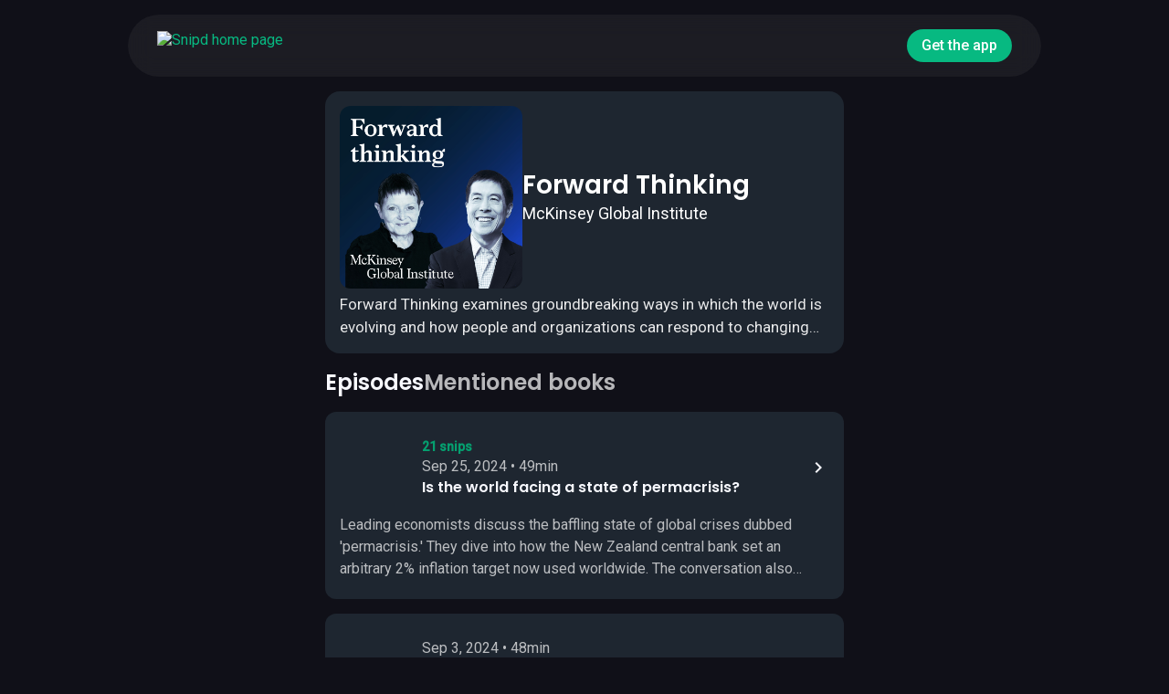

--- FILE ---
content_type: text/html; charset=utf-8
request_url: https://share.snipd.com/show/a958c50b-92b5-4c16-a531-df1d5a097ce2
body_size: 16976
content:
<!DOCTYPE html><html lang="en" data-critters-container=""><head><meta name="title" content="Forward Thinking"><meta name="og:site_name" content="Forward Thinking"><meta property="og:title" content="Forward Thinking"><meta property="og:image" content="https://share.snipd.com/share-image/episode?width=1200&amp;height=627&amp;url=https%3A%2F%2Fwww.omnycontent.com%2Fd%2Fplaylist%2F708664bd-6843-4623-8066-aede00ce0c8a%2Feff57901-ba1d-4929-ba85-af04013945b1%2F245770f2-3aa8-4263-9a7f-af04013945bf%2Fimage.jpg%3Ft%3D1662145238%26size%3DLarge"><meta content="https://share.snipd.com/share-image/episode?width=1200&amp;height=627&amp;url=https%3A%2F%2Fwww.omnycontent.com%2Fd%2Fplaylist%2F708664bd-6843-4623-8066-aede00ce0c8a%2Feff57901-ba1d-4929-ba85-af04013945b1%2F245770f2-3aa8-4263-9a7f-af04013945bf%2Fimage.jpg%3Ft%3D1662145238%26size%3DLarge" itemprop="image"><meta name="description" content="Forward Thinking examines groundbreaking ways in which the world is evolving and how people and organizations can respond to changing demands and technologies.…"><meta property="og:description" content="Forward Thinking examines groundbreaking ways in which the world is evolving and how people and organizations can respond to changing demands and technologies.…"><meta property="og:type" content="website"><meta name="twitter:card" content="summary_large_image"><meta property="og:url" content="https://share.snipd.com/show/a958c50b-92b5-4c16-a531-df1d5a097ce2"><meta property="og:site_name" content="Snipd">
    <meta charset="utf-8">
    <title>Forward Thinking</title>
    <meta name="apple-itunes-app" content="app-id=1557206126, app-argument=https://share.snipd.com/show/a958c50b-92b5-4c16-a531-df1d5a097ce2">
    <base href="/">
    <meta name="viewport" content="width=device-width, initial-scale=1">
    <link rel="icon" type="image/x-icon" href="favicon.ico">
    <link rel="preconnect" href="https://fonts.googleapis.com">
    <link rel="preconnect" href="https://fonts.gstatic.com" crossorigin="">
    <link rel="preconnect" href="https://use.typekit.net">
    <!-- Google Tag Manager -->
    <!-- End Google Tag Manager -->
    <!-- Noto Sans (400, 500, 600, 700) from Adobe -->
    <style>
      @import url("https://fonts.googleapis.com/css2?family=Poppins:wght@400;500;600;700&display=swap");
    </style>
    <style type="text/css">@font-face{font-family:'Material Icons';font-style:normal;font-weight:400;src:url(https://fonts.gstatic.com/s/materialicons/v145/flUhRq6tzZclQEJ-Vdg-IuiaDsNcIhQ8tQ.woff2) format('woff2');}.material-icons{font-family:'Material Icons';font-weight:normal;font-style:normal;font-size:24px;line-height:1;letter-spacing:normal;text-transform:none;display:inline-block;white-space:nowrap;word-wrap:normal;direction:ltr;-webkit-font-feature-settings:'liga';-webkit-font-smoothing:antialiased;}</style>

    <link rel="icon" type="image/png" sizes="32x32" href="/favicon-32x32.png">
    <link rel="icon" type="image/png" sizes="16x16" href="/favicon-16x16.png">
    <link rel="manifest" href="/site.webmanifest">
    <link rel="mask-icon" href="/safari-pinned-tab.svg" color="#181F5C">
    <meta name="msapplication-TileColor" content="#181F5C">
    <meta name="theme-color" content="#101019">

    <link rel="preconnect" href="https://fonts.gstatic.com">
    <style type="text/css">@font-face{font-family:'Roboto';font-style:normal;font-weight:300;font-stretch:100%;font-display:swap;src:url(https://fonts.gstatic.com/s/roboto/v50/KFO7CnqEu92Fr1ME7kSn66aGLdTylUAMa3GUBHMdazTgWw.woff2) format('woff2');unicode-range:U+0460-052F, U+1C80-1C8A, U+20B4, U+2DE0-2DFF, U+A640-A69F, U+FE2E-FE2F;}@font-face{font-family:'Roboto';font-style:normal;font-weight:300;font-stretch:100%;font-display:swap;src:url(https://fonts.gstatic.com/s/roboto/v50/KFO7CnqEu92Fr1ME7kSn66aGLdTylUAMa3iUBHMdazTgWw.woff2) format('woff2');unicode-range:U+0301, U+0400-045F, U+0490-0491, U+04B0-04B1, U+2116;}@font-face{font-family:'Roboto';font-style:normal;font-weight:300;font-stretch:100%;font-display:swap;src:url(https://fonts.gstatic.com/s/roboto/v50/KFO7CnqEu92Fr1ME7kSn66aGLdTylUAMa3CUBHMdazTgWw.woff2) format('woff2');unicode-range:U+1F00-1FFF;}@font-face{font-family:'Roboto';font-style:normal;font-weight:300;font-stretch:100%;font-display:swap;src:url(https://fonts.gstatic.com/s/roboto/v50/KFO7CnqEu92Fr1ME7kSn66aGLdTylUAMa3-UBHMdazTgWw.woff2) format('woff2');unicode-range:U+0370-0377, U+037A-037F, U+0384-038A, U+038C, U+038E-03A1, U+03A3-03FF;}@font-face{font-family:'Roboto';font-style:normal;font-weight:300;font-stretch:100%;font-display:swap;src:url(https://fonts.gstatic.com/s/roboto/v50/KFO7CnqEu92Fr1ME7kSn66aGLdTylUAMawCUBHMdazTgWw.woff2) format('woff2');unicode-range:U+0302-0303, U+0305, U+0307-0308, U+0310, U+0312, U+0315, U+031A, U+0326-0327, U+032C, U+032F-0330, U+0332-0333, U+0338, U+033A, U+0346, U+034D, U+0391-03A1, U+03A3-03A9, U+03B1-03C9, U+03D1, U+03D5-03D6, U+03F0-03F1, U+03F4-03F5, U+2016-2017, U+2034-2038, U+203C, U+2040, U+2043, U+2047, U+2050, U+2057, U+205F, U+2070-2071, U+2074-208E, U+2090-209C, U+20D0-20DC, U+20E1, U+20E5-20EF, U+2100-2112, U+2114-2115, U+2117-2121, U+2123-214F, U+2190, U+2192, U+2194-21AE, U+21B0-21E5, U+21F1-21F2, U+21F4-2211, U+2213-2214, U+2216-22FF, U+2308-230B, U+2310, U+2319, U+231C-2321, U+2336-237A, U+237C, U+2395, U+239B-23B7, U+23D0, U+23DC-23E1, U+2474-2475, U+25AF, U+25B3, U+25B7, U+25BD, U+25C1, U+25CA, U+25CC, U+25FB, U+266D-266F, U+27C0-27FF, U+2900-2AFF, U+2B0E-2B11, U+2B30-2B4C, U+2BFE, U+3030, U+FF5B, U+FF5D, U+1D400-1D7FF, U+1EE00-1EEFF;}@font-face{font-family:'Roboto';font-style:normal;font-weight:300;font-stretch:100%;font-display:swap;src:url(https://fonts.gstatic.com/s/roboto/v50/KFO7CnqEu92Fr1ME7kSn66aGLdTylUAMaxKUBHMdazTgWw.woff2) format('woff2');unicode-range:U+0001-000C, U+000E-001F, U+007F-009F, U+20DD-20E0, U+20E2-20E4, U+2150-218F, U+2190, U+2192, U+2194-2199, U+21AF, U+21E6-21F0, U+21F3, U+2218-2219, U+2299, U+22C4-22C6, U+2300-243F, U+2440-244A, U+2460-24FF, U+25A0-27BF, U+2800-28FF, U+2921-2922, U+2981, U+29BF, U+29EB, U+2B00-2BFF, U+4DC0-4DFF, U+FFF9-FFFB, U+10140-1018E, U+10190-1019C, U+101A0, U+101D0-101FD, U+102E0-102FB, U+10E60-10E7E, U+1D2C0-1D2D3, U+1D2E0-1D37F, U+1F000-1F0FF, U+1F100-1F1AD, U+1F1E6-1F1FF, U+1F30D-1F30F, U+1F315, U+1F31C, U+1F31E, U+1F320-1F32C, U+1F336, U+1F378, U+1F37D, U+1F382, U+1F393-1F39F, U+1F3A7-1F3A8, U+1F3AC-1F3AF, U+1F3C2, U+1F3C4-1F3C6, U+1F3CA-1F3CE, U+1F3D4-1F3E0, U+1F3ED, U+1F3F1-1F3F3, U+1F3F5-1F3F7, U+1F408, U+1F415, U+1F41F, U+1F426, U+1F43F, U+1F441-1F442, U+1F444, U+1F446-1F449, U+1F44C-1F44E, U+1F453, U+1F46A, U+1F47D, U+1F4A3, U+1F4B0, U+1F4B3, U+1F4B9, U+1F4BB, U+1F4BF, U+1F4C8-1F4CB, U+1F4D6, U+1F4DA, U+1F4DF, U+1F4E3-1F4E6, U+1F4EA-1F4ED, U+1F4F7, U+1F4F9-1F4FB, U+1F4FD-1F4FE, U+1F503, U+1F507-1F50B, U+1F50D, U+1F512-1F513, U+1F53E-1F54A, U+1F54F-1F5FA, U+1F610, U+1F650-1F67F, U+1F687, U+1F68D, U+1F691, U+1F694, U+1F698, U+1F6AD, U+1F6B2, U+1F6B9-1F6BA, U+1F6BC, U+1F6C6-1F6CF, U+1F6D3-1F6D7, U+1F6E0-1F6EA, U+1F6F0-1F6F3, U+1F6F7-1F6FC, U+1F700-1F7FF, U+1F800-1F80B, U+1F810-1F847, U+1F850-1F859, U+1F860-1F887, U+1F890-1F8AD, U+1F8B0-1F8BB, U+1F8C0-1F8C1, U+1F900-1F90B, U+1F93B, U+1F946, U+1F984, U+1F996, U+1F9E9, U+1FA00-1FA6F, U+1FA70-1FA7C, U+1FA80-1FA89, U+1FA8F-1FAC6, U+1FACE-1FADC, U+1FADF-1FAE9, U+1FAF0-1FAF8, U+1FB00-1FBFF;}@font-face{font-family:'Roboto';font-style:normal;font-weight:300;font-stretch:100%;font-display:swap;src:url(https://fonts.gstatic.com/s/roboto/v50/KFO7CnqEu92Fr1ME7kSn66aGLdTylUAMa3OUBHMdazTgWw.woff2) format('woff2');unicode-range:U+0102-0103, U+0110-0111, U+0128-0129, U+0168-0169, U+01A0-01A1, U+01AF-01B0, U+0300-0301, U+0303-0304, U+0308-0309, U+0323, U+0329, U+1EA0-1EF9, U+20AB;}@font-face{font-family:'Roboto';font-style:normal;font-weight:300;font-stretch:100%;font-display:swap;src:url(https://fonts.gstatic.com/s/roboto/v50/KFO7CnqEu92Fr1ME7kSn66aGLdTylUAMa3KUBHMdazTgWw.woff2) format('woff2');unicode-range:U+0100-02BA, U+02BD-02C5, U+02C7-02CC, U+02CE-02D7, U+02DD-02FF, U+0304, U+0308, U+0329, U+1D00-1DBF, U+1E00-1E9F, U+1EF2-1EFF, U+2020, U+20A0-20AB, U+20AD-20C0, U+2113, U+2C60-2C7F, U+A720-A7FF;}@font-face{font-family:'Roboto';font-style:normal;font-weight:300;font-stretch:100%;font-display:swap;src:url(https://fonts.gstatic.com/s/roboto/v50/KFO7CnqEu92Fr1ME7kSn66aGLdTylUAMa3yUBHMdazQ.woff2) format('woff2');unicode-range:U+0000-00FF, U+0131, U+0152-0153, U+02BB-02BC, U+02C6, U+02DA, U+02DC, U+0304, U+0308, U+0329, U+2000-206F, U+20AC, U+2122, U+2191, U+2193, U+2212, U+2215, U+FEFF, U+FFFD;}@font-face{font-family:'Roboto';font-style:normal;font-weight:400;font-stretch:100%;font-display:swap;src:url(https://fonts.gstatic.com/s/roboto/v50/KFO7CnqEu92Fr1ME7kSn66aGLdTylUAMa3GUBHMdazTgWw.woff2) format('woff2');unicode-range:U+0460-052F, U+1C80-1C8A, U+20B4, U+2DE0-2DFF, U+A640-A69F, U+FE2E-FE2F;}@font-face{font-family:'Roboto';font-style:normal;font-weight:400;font-stretch:100%;font-display:swap;src:url(https://fonts.gstatic.com/s/roboto/v50/KFO7CnqEu92Fr1ME7kSn66aGLdTylUAMa3iUBHMdazTgWw.woff2) format('woff2');unicode-range:U+0301, U+0400-045F, U+0490-0491, U+04B0-04B1, U+2116;}@font-face{font-family:'Roboto';font-style:normal;font-weight:400;font-stretch:100%;font-display:swap;src:url(https://fonts.gstatic.com/s/roboto/v50/KFO7CnqEu92Fr1ME7kSn66aGLdTylUAMa3CUBHMdazTgWw.woff2) format('woff2');unicode-range:U+1F00-1FFF;}@font-face{font-family:'Roboto';font-style:normal;font-weight:400;font-stretch:100%;font-display:swap;src:url(https://fonts.gstatic.com/s/roboto/v50/KFO7CnqEu92Fr1ME7kSn66aGLdTylUAMa3-UBHMdazTgWw.woff2) format('woff2');unicode-range:U+0370-0377, U+037A-037F, U+0384-038A, U+038C, U+038E-03A1, U+03A3-03FF;}@font-face{font-family:'Roboto';font-style:normal;font-weight:400;font-stretch:100%;font-display:swap;src:url(https://fonts.gstatic.com/s/roboto/v50/KFO7CnqEu92Fr1ME7kSn66aGLdTylUAMawCUBHMdazTgWw.woff2) format('woff2');unicode-range:U+0302-0303, U+0305, U+0307-0308, U+0310, U+0312, U+0315, U+031A, U+0326-0327, U+032C, U+032F-0330, U+0332-0333, U+0338, U+033A, U+0346, U+034D, U+0391-03A1, U+03A3-03A9, U+03B1-03C9, U+03D1, U+03D5-03D6, U+03F0-03F1, U+03F4-03F5, U+2016-2017, U+2034-2038, U+203C, U+2040, U+2043, U+2047, U+2050, U+2057, U+205F, U+2070-2071, U+2074-208E, U+2090-209C, U+20D0-20DC, U+20E1, U+20E5-20EF, U+2100-2112, U+2114-2115, U+2117-2121, U+2123-214F, U+2190, U+2192, U+2194-21AE, U+21B0-21E5, U+21F1-21F2, U+21F4-2211, U+2213-2214, U+2216-22FF, U+2308-230B, U+2310, U+2319, U+231C-2321, U+2336-237A, U+237C, U+2395, U+239B-23B7, U+23D0, U+23DC-23E1, U+2474-2475, U+25AF, U+25B3, U+25B7, U+25BD, U+25C1, U+25CA, U+25CC, U+25FB, U+266D-266F, U+27C0-27FF, U+2900-2AFF, U+2B0E-2B11, U+2B30-2B4C, U+2BFE, U+3030, U+FF5B, U+FF5D, U+1D400-1D7FF, U+1EE00-1EEFF;}@font-face{font-family:'Roboto';font-style:normal;font-weight:400;font-stretch:100%;font-display:swap;src:url(https://fonts.gstatic.com/s/roboto/v50/KFO7CnqEu92Fr1ME7kSn66aGLdTylUAMaxKUBHMdazTgWw.woff2) format('woff2');unicode-range:U+0001-000C, U+000E-001F, U+007F-009F, U+20DD-20E0, U+20E2-20E4, U+2150-218F, U+2190, U+2192, U+2194-2199, U+21AF, U+21E6-21F0, U+21F3, U+2218-2219, U+2299, U+22C4-22C6, U+2300-243F, U+2440-244A, U+2460-24FF, U+25A0-27BF, U+2800-28FF, U+2921-2922, U+2981, U+29BF, U+29EB, U+2B00-2BFF, U+4DC0-4DFF, U+FFF9-FFFB, U+10140-1018E, U+10190-1019C, U+101A0, U+101D0-101FD, U+102E0-102FB, U+10E60-10E7E, U+1D2C0-1D2D3, U+1D2E0-1D37F, U+1F000-1F0FF, U+1F100-1F1AD, U+1F1E6-1F1FF, U+1F30D-1F30F, U+1F315, U+1F31C, U+1F31E, U+1F320-1F32C, U+1F336, U+1F378, U+1F37D, U+1F382, U+1F393-1F39F, U+1F3A7-1F3A8, U+1F3AC-1F3AF, U+1F3C2, U+1F3C4-1F3C6, U+1F3CA-1F3CE, U+1F3D4-1F3E0, U+1F3ED, U+1F3F1-1F3F3, U+1F3F5-1F3F7, U+1F408, U+1F415, U+1F41F, U+1F426, U+1F43F, U+1F441-1F442, U+1F444, U+1F446-1F449, U+1F44C-1F44E, U+1F453, U+1F46A, U+1F47D, U+1F4A3, U+1F4B0, U+1F4B3, U+1F4B9, U+1F4BB, U+1F4BF, U+1F4C8-1F4CB, U+1F4D6, U+1F4DA, U+1F4DF, U+1F4E3-1F4E6, U+1F4EA-1F4ED, U+1F4F7, U+1F4F9-1F4FB, U+1F4FD-1F4FE, U+1F503, U+1F507-1F50B, U+1F50D, U+1F512-1F513, U+1F53E-1F54A, U+1F54F-1F5FA, U+1F610, U+1F650-1F67F, U+1F687, U+1F68D, U+1F691, U+1F694, U+1F698, U+1F6AD, U+1F6B2, U+1F6B9-1F6BA, U+1F6BC, U+1F6C6-1F6CF, U+1F6D3-1F6D7, U+1F6E0-1F6EA, U+1F6F0-1F6F3, U+1F6F7-1F6FC, U+1F700-1F7FF, U+1F800-1F80B, U+1F810-1F847, U+1F850-1F859, U+1F860-1F887, U+1F890-1F8AD, U+1F8B0-1F8BB, U+1F8C0-1F8C1, U+1F900-1F90B, U+1F93B, U+1F946, U+1F984, U+1F996, U+1F9E9, U+1FA00-1FA6F, U+1FA70-1FA7C, U+1FA80-1FA89, U+1FA8F-1FAC6, U+1FACE-1FADC, U+1FADF-1FAE9, U+1FAF0-1FAF8, U+1FB00-1FBFF;}@font-face{font-family:'Roboto';font-style:normal;font-weight:400;font-stretch:100%;font-display:swap;src:url(https://fonts.gstatic.com/s/roboto/v50/KFO7CnqEu92Fr1ME7kSn66aGLdTylUAMa3OUBHMdazTgWw.woff2) format('woff2');unicode-range:U+0102-0103, U+0110-0111, U+0128-0129, U+0168-0169, U+01A0-01A1, U+01AF-01B0, U+0300-0301, U+0303-0304, U+0308-0309, U+0323, U+0329, U+1EA0-1EF9, U+20AB;}@font-face{font-family:'Roboto';font-style:normal;font-weight:400;font-stretch:100%;font-display:swap;src:url(https://fonts.gstatic.com/s/roboto/v50/KFO7CnqEu92Fr1ME7kSn66aGLdTylUAMa3KUBHMdazTgWw.woff2) format('woff2');unicode-range:U+0100-02BA, U+02BD-02C5, U+02C7-02CC, U+02CE-02D7, U+02DD-02FF, U+0304, U+0308, U+0329, U+1D00-1DBF, U+1E00-1E9F, U+1EF2-1EFF, U+2020, U+20A0-20AB, U+20AD-20C0, U+2113, U+2C60-2C7F, U+A720-A7FF;}@font-face{font-family:'Roboto';font-style:normal;font-weight:400;font-stretch:100%;font-display:swap;src:url(https://fonts.gstatic.com/s/roboto/v50/KFO7CnqEu92Fr1ME7kSn66aGLdTylUAMa3yUBHMdazQ.woff2) format('woff2');unicode-range:U+0000-00FF, U+0131, U+0152-0153, U+02BB-02BC, U+02C6, U+02DA, U+02DC, U+0304, U+0308, U+0329, U+2000-206F, U+20AC, U+2122, U+2191, U+2193, U+2212, U+2215, U+FEFF, U+FFFD;}@font-face{font-family:'Roboto';font-style:normal;font-weight:500;font-stretch:100%;font-display:swap;src:url(https://fonts.gstatic.com/s/roboto/v50/KFO7CnqEu92Fr1ME7kSn66aGLdTylUAMa3GUBHMdazTgWw.woff2) format('woff2');unicode-range:U+0460-052F, U+1C80-1C8A, U+20B4, U+2DE0-2DFF, U+A640-A69F, U+FE2E-FE2F;}@font-face{font-family:'Roboto';font-style:normal;font-weight:500;font-stretch:100%;font-display:swap;src:url(https://fonts.gstatic.com/s/roboto/v50/KFO7CnqEu92Fr1ME7kSn66aGLdTylUAMa3iUBHMdazTgWw.woff2) format('woff2');unicode-range:U+0301, U+0400-045F, U+0490-0491, U+04B0-04B1, U+2116;}@font-face{font-family:'Roboto';font-style:normal;font-weight:500;font-stretch:100%;font-display:swap;src:url(https://fonts.gstatic.com/s/roboto/v50/KFO7CnqEu92Fr1ME7kSn66aGLdTylUAMa3CUBHMdazTgWw.woff2) format('woff2');unicode-range:U+1F00-1FFF;}@font-face{font-family:'Roboto';font-style:normal;font-weight:500;font-stretch:100%;font-display:swap;src:url(https://fonts.gstatic.com/s/roboto/v50/KFO7CnqEu92Fr1ME7kSn66aGLdTylUAMa3-UBHMdazTgWw.woff2) format('woff2');unicode-range:U+0370-0377, U+037A-037F, U+0384-038A, U+038C, U+038E-03A1, U+03A3-03FF;}@font-face{font-family:'Roboto';font-style:normal;font-weight:500;font-stretch:100%;font-display:swap;src:url(https://fonts.gstatic.com/s/roboto/v50/KFO7CnqEu92Fr1ME7kSn66aGLdTylUAMawCUBHMdazTgWw.woff2) format('woff2');unicode-range:U+0302-0303, U+0305, U+0307-0308, U+0310, U+0312, U+0315, U+031A, U+0326-0327, U+032C, U+032F-0330, U+0332-0333, U+0338, U+033A, U+0346, U+034D, U+0391-03A1, U+03A3-03A9, U+03B1-03C9, U+03D1, U+03D5-03D6, U+03F0-03F1, U+03F4-03F5, U+2016-2017, U+2034-2038, U+203C, U+2040, U+2043, U+2047, U+2050, U+2057, U+205F, U+2070-2071, U+2074-208E, U+2090-209C, U+20D0-20DC, U+20E1, U+20E5-20EF, U+2100-2112, U+2114-2115, U+2117-2121, U+2123-214F, U+2190, U+2192, U+2194-21AE, U+21B0-21E5, U+21F1-21F2, U+21F4-2211, U+2213-2214, U+2216-22FF, U+2308-230B, U+2310, U+2319, U+231C-2321, U+2336-237A, U+237C, U+2395, U+239B-23B7, U+23D0, U+23DC-23E1, U+2474-2475, U+25AF, U+25B3, U+25B7, U+25BD, U+25C1, U+25CA, U+25CC, U+25FB, U+266D-266F, U+27C0-27FF, U+2900-2AFF, U+2B0E-2B11, U+2B30-2B4C, U+2BFE, U+3030, U+FF5B, U+FF5D, U+1D400-1D7FF, U+1EE00-1EEFF;}@font-face{font-family:'Roboto';font-style:normal;font-weight:500;font-stretch:100%;font-display:swap;src:url(https://fonts.gstatic.com/s/roboto/v50/KFO7CnqEu92Fr1ME7kSn66aGLdTylUAMaxKUBHMdazTgWw.woff2) format('woff2');unicode-range:U+0001-000C, U+000E-001F, U+007F-009F, U+20DD-20E0, U+20E2-20E4, U+2150-218F, U+2190, U+2192, U+2194-2199, U+21AF, U+21E6-21F0, U+21F3, U+2218-2219, U+2299, U+22C4-22C6, U+2300-243F, U+2440-244A, U+2460-24FF, U+25A0-27BF, U+2800-28FF, U+2921-2922, U+2981, U+29BF, U+29EB, U+2B00-2BFF, U+4DC0-4DFF, U+FFF9-FFFB, U+10140-1018E, U+10190-1019C, U+101A0, U+101D0-101FD, U+102E0-102FB, U+10E60-10E7E, U+1D2C0-1D2D3, U+1D2E0-1D37F, U+1F000-1F0FF, U+1F100-1F1AD, U+1F1E6-1F1FF, U+1F30D-1F30F, U+1F315, U+1F31C, U+1F31E, U+1F320-1F32C, U+1F336, U+1F378, U+1F37D, U+1F382, U+1F393-1F39F, U+1F3A7-1F3A8, U+1F3AC-1F3AF, U+1F3C2, U+1F3C4-1F3C6, U+1F3CA-1F3CE, U+1F3D4-1F3E0, U+1F3ED, U+1F3F1-1F3F3, U+1F3F5-1F3F7, U+1F408, U+1F415, U+1F41F, U+1F426, U+1F43F, U+1F441-1F442, U+1F444, U+1F446-1F449, U+1F44C-1F44E, U+1F453, U+1F46A, U+1F47D, U+1F4A3, U+1F4B0, U+1F4B3, U+1F4B9, U+1F4BB, U+1F4BF, U+1F4C8-1F4CB, U+1F4D6, U+1F4DA, U+1F4DF, U+1F4E3-1F4E6, U+1F4EA-1F4ED, U+1F4F7, U+1F4F9-1F4FB, U+1F4FD-1F4FE, U+1F503, U+1F507-1F50B, U+1F50D, U+1F512-1F513, U+1F53E-1F54A, U+1F54F-1F5FA, U+1F610, U+1F650-1F67F, U+1F687, U+1F68D, U+1F691, U+1F694, U+1F698, U+1F6AD, U+1F6B2, U+1F6B9-1F6BA, U+1F6BC, U+1F6C6-1F6CF, U+1F6D3-1F6D7, U+1F6E0-1F6EA, U+1F6F0-1F6F3, U+1F6F7-1F6FC, U+1F700-1F7FF, U+1F800-1F80B, U+1F810-1F847, U+1F850-1F859, U+1F860-1F887, U+1F890-1F8AD, U+1F8B0-1F8BB, U+1F8C0-1F8C1, U+1F900-1F90B, U+1F93B, U+1F946, U+1F984, U+1F996, U+1F9E9, U+1FA00-1FA6F, U+1FA70-1FA7C, U+1FA80-1FA89, U+1FA8F-1FAC6, U+1FACE-1FADC, U+1FADF-1FAE9, U+1FAF0-1FAF8, U+1FB00-1FBFF;}@font-face{font-family:'Roboto';font-style:normal;font-weight:500;font-stretch:100%;font-display:swap;src:url(https://fonts.gstatic.com/s/roboto/v50/KFO7CnqEu92Fr1ME7kSn66aGLdTylUAMa3OUBHMdazTgWw.woff2) format('woff2');unicode-range:U+0102-0103, U+0110-0111, U+0128-0129, U+0168-0169, U+01A0-01A1, U+01AF-01B0, U+0300-0301, U+0303-0304, U+0308-0309, U+0323, U+0329, U+1EA0-1EF9, U+20AB;}@font-face{font-family:'Roboto';font-style:normal;font-weight:500;font-stretch:100%;font-display:swap;src:url(https://fonts.gstatic.com/s/roboto/v50/KFO7CnqEu92Fr1ME7kSn66aGLdTylUAMa3KUBHMdazTgWw.woff2) format('woff2');unicode-range:U+0100-02BA, U+02BD-02C5, U+02C7-02CC, U+02CE-02D7, U+02DD-02FF, U+0304, U+0308, U+0329, U+1D00-1DBF, U+1E00-1E9F, U+1EF2-1EFF, U+2020, U+20A0-20AB, U+20AD-20C0, U+2113, U+2C60-2C7F, U+A720-A7FF;}@font-face{font-family:'Roboto';font-style:normal;font-weight:500;font-stretch:100%;font-display:swap;src:url(https://fonts.gstatic.com/s/roboto/v50/KFO7CnqEu92Fr1ME7kSn66aGLdTylUAMa3yUBHMdazQ.woff2) format('woff2');unicode-range:U+0000-00FF, U+0131, U+0152-0153, U+02BB-02BC, U+02C6, U+02DA, U+02DC, U+0304, U+0308, U+0329, U+2000-206F, U+20AC, U+2122, U+2191, U+2193, U+2212, U+2215, U+FEFF, U+FFFD;}</style>
    <script src="/assets/js/appsflyer-smart-one-link.js"></script>

    <!-- Meta Pixel Code -->
    <script>
      !(function (f, b, e, v, n, t, s) {
        if (f.fbq) return;
        n = f.fbq = function () {
          n.callMethod
            ? n.callMethod.apply(n, arguments)
            : n.queue.push(arguments);
        };
        if (!f._fbq) f._fbq = n;
        n.push = n;
        n.loaded = !0;
        n.version = "2.0";
        n.queue = [];
        t = b.createElement(e);
        t.async = !0;
        t.src = v;
        s = b.getElementsByTagName(e)[0];
        s.parentNode.insertBefore(t, s);
      })(
        window,
        document,
        "script",
        "https://connect.facebook.net/en_US/fbevents.js"
      );
      fbq("init", "270121299379105");
      fbq("track", "PageView");
    </script>
    <noscript><img height="1" width="1" style="display: none" src="https://www.facebook.com/tr?id=270121299379105&ev=PageView&noscript=1"></noscript>
    <!-- End Meta Pixel Code -->
  <style>html{line-height:1.15;-webkit-text-size-adjust:100%}body{margin:0}img{border-style:none}html{--mat-option-selected-state-label-text-color:#07b981;--mat-option-label-text-color:white;--mat-option-hover-state-layer-color:rgba(255, 255, 255, .08);--mat-option-focus-state-layer-color:rgba(255, 255, 255, .08);--mat-option-selected-state-layer-color:rgba(255, 255, 255, .08)}html{--mat-optgroup-label-text-color:white}html{--mat-option-label-text-font:Roboto, sans-serif;--mat-option-label-text-line-height:20px;--mat-option-label-text-size:16px;--mat-option-label-text-tracking:normal;--mat-option-label-text-weight:400}html{--mat-optgroup-label-text-font:Roboto, sans-serif;--mat-optgroup-label-text-line-height:20px;--mat-optgroup-label-text-size:16px;--mat-optgroup-label-text-tracking:normal;--mat-optgroup-label-text-weight:400}html{--mdc-filled-text-field-caret-color:#07b981;--mdc-filled-text-field-focus-active-indicator-color:#07b981;--mdc-filled-text-field-focus-label-text-color:rgba(7, 185, 129, .87);--mdc-filled-text-field-container-color:#4a4a4a;--mdc-filled-text-field-disabled-container-color:#464646;--mdc-filled-text-field-label-text-color:rgba(255, 255, 255, .6);--mdc-filled-text-field-disabled-label-text-color:rgba(255, 255, 255, .38);--mdc-filled-text-field-input-text-color:rgba(255, 255, 255, .87);--mdc-filled-text-field-disabled-input-text-color:rgba(255, 255, 255, .38);--mdc-filled-text-field-input-text-placeholder-color:rgba(255, 255, 255, .6);--mdc-filled-text-field-error-focus-label-text-color:#f44336;--mdc-filled-text-field-error-label-text-color:#f44336;--mdc-filled-text-field-error-caret-color:#f44336;--mdc-filled-text-field-active-indicator-color:rgba(255, 255, 255, .42);--mdc-filled-text-field-disabled-active-indicator-color:rgba(255, 255, 255, .06);--mdc-filled-text-field-hover-active-indicator-color:rgba(255, 255, 255, .87);--mdc-filled-text-field-error-active-indicator-color:#f44336;--mdc-filled-text-field-error-focus-active-indicator-color:#f44336;--mdc-filled-text-field-error-hover-active-indicator-color:#f44336;--mdc-outlined-text-field-caret-color:#07b981;--mdc-outlined-text-field-focus-outline-color:#07b981;--mdc-outlined-text-field-focus-label-text-color:rgba(7, 185, 129, .87);--mdc-outlined-text-field-label-text-color:rgba(255, 255, 255, .6);--mdc-outlined-text-field-disabled-label-text-color:rgba(255, 255, 255, .38);--mdc-outlined-text-field-input-text-color:rgba(255, 255, 255, .87);--mdc-outlined-text-field-disabled-input-text-color:rgba(255, 255, 255, .38);--mdc-outlined-text-field-input-text-placeholder-color:rgba(255, 255, 255, .6);--mdc-outlined-text-field-error-caret-color:#f44336;--mdc-outlined-text-field-error-focus-label-text-color:#f44336;--mdc-outlined-text-field-error-label-text-color:#f44336;--mdc-outlined-text-field-outline-color:rgba(255, 255, 255, .38);--mdc-outlined-text-field-disabled-outline-color:rgba(255, 255, 255, .06);--mdc-outlined-text-field-hover-outline-color:rgba(255, 255, 255, .87);--mdc-outlined-text-field-error-focus-outline-color:#f44336;--mdc-outlined-text-field-error-hover-outline-color:#f44336;--mdc-outlined-text-field-error-outline-color:#f44336;--mat-form-field-disabled-input-text-placeholder-color:rgba(255, 255, 255, .38)}html{--mdc-filled-text-field-label-text-font:Roboto, sans-serif;--mdc-filled-text-field-label-text-size:16px;--mdc-filled-text-field-label-text-tracking:normal;--mdc-filled-text-field-label-text-weight:400;--mdc-outlined-text-field-label-text-font:Roboto, sans-serif;--mdc-outlined-text-field-label-text-size:16px;--mdc-outlined-text-field-label-text-tracking:normal;--mdc-outlined-text-field-label-text-weight:400;--mat-form-field-container-text-font:Roboto, sans-serif;--mat-form-field-container-text-line-height:20px;--mat-form-field-container-text-size:16px;--mat-form-field-container-text-tracking:normal;--mat-form-field-container-text-weight:400;--mat-form-field-outlined-label-text-populated-size:16px;--mat-form-field-subscript-text-font:Roboto, sans-serif;--mat-form-field-subscript-text-line-height:20px;--mat-form-field-subscript-text-size:14px;--mat-form-field-subscript-text-tracking:normal;--mat-form-field-subscript-text-weight:400}html{--mat-select-panel-background-color:#424242;--mat-select-enabled-trigger-text-color:rgba(255, 255, 255, .87);--mat-select-disabled-trigger-text-color:rgba(255, 255, 255, .38);--mat-select-placeholder-text-color:rgba(255, 255, 255, .6);--mat-select-enabled-arrow-color:rgba(255, 255, 255, .54);--mat-select-disabled-arrow-color:rgba(255, 255, 255, .38);--mat-select-focused-arrow-color:rgba(7, 185, 129, .87);--mat-select-invalid-arrow-color:rgba(244, 67, 54, .87)}html{--mat-select-trigger-text-font:Roboto, sans-serif;--mat-select-trigger-text-line-height:20px;--mat-select-trigger-text-size:16px;--mat-select-trigger-text-tracking:normal;--mat-select-trigger-text-weight:400}html{--mat-autocomplete-background-color:#424242}html{--mat-menu-item-label-text-color:white;--mat-menu-item-icon-color:white;--mat-menu-item-hover-state-layer-color:rgba(255, 255, 255, .08);--mat-menu-item-focus-state-layer-color:rgba(255, 255, 255, .08);--mat-menu-container-color:#424242}html{--mat-menu-item-label-text-font:Roboto, sans-serif;--mat-menu-item-label-text-size:16px;--mat-menu-item-label-text-tracking:normal;--mat-menu-item-label-text-line-height:20px;--mat-menu-item-label-text-weight:400}html{--mat-paginator-container-text-color:rgba(255, 255, 255, .87);--mat-paginator-container-background-color:#424242;--mat-paginator-enabled-icon-color:rgba(255, 255, 255, .54);--mat-paginator-disabled-icon-color:rgba(255, 255, 255, .12)}html{--mat-paginator-container-size:56px}html{--mat-paginator-container-text-font:Roboto, sans-serif;--mat-paginator-container-text-line-height:20px;--mat-paginator-container-text-size:14px;--mat-paginator-container-text-tracking:normal;--mat-paginator-container-text-weight:400;--mat-paginator-select-trigger-text-size:14px}html{--mdc-checkbox-disabled-selected-icon-color:rgba(255, 255, 255, .38);--mdc-checkbox-disabled-unselected-icon-color:rgba(255, 255, 255, .38);--mdc-checkbox-selected-checkmark-color:#000;--mdc-checkbox-selected-focus-icon-color:#07b981;--mdc-checkbox-selected-hover-icon-color:#07b981;--mdc-checkbox-selected-icon-color:#07b981;--mdc-checkbox-selected-pressed-icon-color:#07b981;--mdc-checkbox-unselected-focus-icon-color:#eeeeee;--mdc-checkbox-unselected-hover-icon-color:#eeeeee;--mdc-checkbox-unselected-icon-color:rgba(255, 255, 255, .54);--mdc-checkbox-unselected-pressed-icon-color:rgba(255, 255, 255, .54);--mdc-checkbox-selected-focus-state-layer-color:#07b981;--mdc-checkbox-selected-hover-state-layer-color:#07b981;--mdc-checkbox-selected-pressed-state-layer-color:#07b981;--mdc-checkbox-unselected-focus-state-layer-color:white;--mdc-checkbox-unselected-hover-state-layer-color:white;--mdc-checkbox-unselected-pressed-state-layer-color:white}html{--mdc-checkbox-state-layer-size:40px}html{--mat-table-background-color:#424242;--mat-table-header-headline-color:white;--mat-table-row-item-label-text-color:white;--mat-table-row-item-outline-color:rgba(255, 255, 255, .12)}html{--mat-table-header-container-height:56px;--mat-table-footer-container-height:52px;--mat-table-row-item-container-height:52px}html{--mat-table-header-headline-font:Poppins;--mat-table-header-headline-line-height:22px;--mat-table-header-headline-size:16px;--mat-table-header-headline-weight:400;--mat-table-header-headline-tracking:normal;--mat-table-row-item-label-text-font:Roboto, sans-serif;--mat-table-row-item-label-text-line-height:20px;--mat-table-row-item-label-text-size:16px;--mat-table-row-item-label-text-weight:600;--mat-table-row-item-label-text-tracking:normal;--mat-table-footer-supporting-text-font:Roboto, sans-serif;--mat-table-footer-supporting-text-line-height:20px;--mat-table-footer-supporting-text-size:16px;--mat-table-footer-supporting-text-weight:600;--mat-table-footer-supporting-text-tracking:normal}html{--mat-badge-background-color:#07b981;--mat-badge-text-color:white;--mat-badge-disabled-state-background-color:#6e6e6e;--mat-badge-disabled-state-text-color:rgba(255, 255, 255, .5)}html{--mat-badge-text-font:Roboto, sans-serif;--mat-badge-text-size:12px;--mat-badge-text-weight:600;--mat-badge-small-size-text-size:9px;--mat-badge-large-size-text-size:24px}html{--mat-bottom-sheet-container-text-color:white;--mat-bottom-sheet-container-background-color:#424242}html{--mat-bottom-sheet-container-text-font:Roboto, sans-serif;--mat-bottom-sheet-container-text-line-height:20px;--mat-bottom-sheet-container-text-size:16px;--mat-bottom-sheet-container-text-tracking:normal;--mat-bottom-sheet-container-text-weight:600}html{--mat-legacy-button-toggle-text-color:rgba(255, 255, 255, .5);--mat-legacy-button-toggle-state-layer-color:rgba(255, 255, 255, .12);--mat-legacy-button-toggle-selected-state-text-color:rgba(255, 255, 255, .7);--mat-legacy-button-toggle-selected-state-background-color:#212121;--mat-legacy-button-toggle-disabled-state-text-color:rgba(255, 255, 255, .3);--mat-legacy-button-toggle-disabled-state-background-color:black;--mat-legacy-button-toggle-disabled-selected-state-background-color:#424242;--mat-standard-button-toggle-text-color:white;--mat-standard-button-toggle-background-color:#424242;--mat-standard-button-toggle-state-layer-color:white;--mat-standard-button-toggle-selected-state-background-color:#212121;--mat-standard-button-toggle-selected-state-text-color:white;--mat-standard-button-toggle-disabled-state-text-color:rgba(255, 255, 255, .3);--mat-standard-button-toggle-disabled-state-background-color:#424242;--mat-standard-button-toggle-disabled-selected-state-text-color:white;--mat-standard-button-toggle-disabled-selected-state-background-color:#424242;--mat-standard-button-toggle-divider-color:#595959}html{--mat-standard-button-toggle-height:48px}html{--mat-legacy-button-toggle-text-font:Roboto, sans-serif;--mat-standard-button-toggle-text-font:Roboto, sans-serif}html{--mat-datepicker-calendar-date-selected-state-text-color:white;--mat-datepicker-calendar-date-selected-state-background-color:#07b981;--mat-datepicker-calendar-date-selected-disabled-state-background-color:rgba(7, 185, 129, .4);--mat-datepicker-calendar-date-today-selected-state-outline-color:white;--mat-datepicker-calendar-date-focus-state-background-color:rgba(7, 185, 129, .3);--mat-datepicker-calendar-date-hover-state-background-color:rgba(7, 185, 129, .3);--mat-datepicker-toggle-active-state-icon-color:#07b981;--mat-datepicker-calendar-date-in-range-state-background-color:rgba(7, 185, 129, .2);--mat-datepicker-calendar-date-in-comparison-range-state-background-color:rgba(249, 171, 0, .2);--mat-datepicker-calendar-date-in-overlap-range-state-background-color:#a8dab5;--mat-datepicker-calendar-date-in-overlap-range-selected-state-background-color:#46a35e;--mat-datepicker-toggle-icon-color:white;--mat-datepicker-calendar-body-label-text-color:rgba(255, 255, 255, .7);--mat-datepicker-calendar-period-button-icon-color:white;--mat-datepicker-calendar-navigation-button-icon-color:white;--mat-datepicker-calendar-header-divider-color:rgba(255, 255, 255, .12);--mat-datepicker-calendar-header-text-color:rgba(255, 255, 255, .7);--mat-datepicker-calendar-date-today-outline-color:rgba(255, 255, 255, .5);--mat-datepicker-calendar-date-today-disabled-state-outline-color:rgba(255, 255, 255, .3);--mat-datepicker-calendar-date-text-color:white;--mat-datepicker-calendar-date-outline-color:transparent;--mat-datepicker-calendar-date-disabled-state-text-color:rgba(255, 255, 255, .5);--mat-datepicker-calendar-date-preview-state-outline-color:rgba(255, 255, 255, .24);--mat-datepicker-range-input-separator-color:white;--mat-datepicker-range-input-disabled-state-separator-color:rgba(255, 255, 255, .5);--mat-datepicker-range-input-disabled-state-text-color:rgba(255, 255, 255, .5);--mat-datepicker-calendar-container-background-color:#424242;--mat-datepicker-calendar-container-text-color:white}html{--mat-datepicker-calendar-text-font:Roboto, sans-serif;--mat-datepicker-calendar-text-size:13px;--mat-datepicker-calendar-body-label-text-size:16px;--mat-datepicker-calendar-body-label-text-weight:500;--mat-datepicker-calendar-period-button-text-size:16px;--mat-datepicker-calendar-period-button-text-weight:500;--mat-datepicker-calendar-header-text-size:11px;--mat-datepicker-calendar-header-text-weight:600}html{--mat-divider-color:rgba(255, 255, 255, .12)}html{--mat-expansion-container-background-color:#424242;--mat-expansion-container-text-color:white;--mat-expansion-actions-divider-color:rgba(255, 255, 255, .12);--mat-expansion-header-hover-state-layer-color:rgba(255, 255, 255, .04);--mat-expansion-header-focus-state-layer-color:rgba(255, 255, 255, .04);--mat-expansion-header-disabled-state-text-color:rgba(255, 255, 255, .3);--mat-expansion-header-text-color:white;--mat-expansion-header-description-color:rgba(255, 255, 255, .7);--mat-expansion-header-indicator-color:rgba(255, 255, 255, .7)}html{--mat-expansion-header-collapsed-state-height:48px;--mat-expansion-header-expanded-state-height:64px}html{--mat-expansion-header-text-font:Poppins;--mat-expansion-header-text-size:16px;--mat-expansion-header-text-weight:400;--mat-expansion-header-text-line-height:inherit;--mat-expansion-header-text-tracking:inherit;--mat-expansion-container-text-font:Roboto, sans-serif;--mat-expansion-container-text-line-height:20px;--mat-expansion-container-text-size:16px;--mat-expansion-container-text-tracking:normal;--mat-expansion-container-text-weight:600}html{--mat-grid-list-tile-header-primary-text-size:16px;--mat-grid-list-tile-header-secondary-text-size:14px;--mat-grid-list-tile-footer-primary-text-size:16px;--mat-grid-list-tile-footer-secondary-text-size:14px}html{--mat-icon-color:inherit}html{--mat-sidenav-container-divider-color:rgba(255, 255, 255, .12);--mat-sidenav-container-background-color:#424242;--mat-sidenav-container-text-color:white;--mat-sidenav-content-background-color:#303030;--mat-sidenav-content-text-color:white;--mat-sidenav-scrim-color:rgba(189, 189, 189, .6)}html{--mat-stepper-header-icon-foreground-color:white;--mat-stepper-header-selected-state-icon-background-color:#07b981;--mat-stepper-header-selected-state-icon-foreground-color:white;--mat-stepper-header-done-state-icon-background-color:#07b981;--mat-stepper-header-done-state-icon-foreground-color:white;--mat-stepper-header-edit-state-icon-background-color:#07b981;--mat-stepper-header-edit-state-icon-foreground-color:white;--mat-stepper-container-color:#424242;--mat-stepper-line-color:rgba(255, 255, 255, .12);--mat-stepper-header-hover-state-layer-color:rgba(255, 255, 255, .04);--mat-stepper-header-focus-state-layer-color:rgba(255, 255, 255, .04);--mat-stepper-header-label-text-color:rgba(255, 255, 255, .7);--mat-stepper-header-optional-label-text-color:rgba(255, 255, 255, .7);--mat-stepper-header-selected-state-label-text-color:white;--mat-stepper-header-error-state-label-text-color:#f44336;--mat-stepper-header-icon-background-color:rgba(255, 255, 255, .7);--mat-stepper-header-error-state-icon-foreground-color:#f44336;--mat-stepper-header-error-state-icon-background-color:transparent}html{--mat-stepper-header-height:72px}html{--mat-stepper-container-text-font:Roboto, sans-serif;--mat-stepper-header-label-text-font:Roboto, sans-serif;--mat-stepper-header-label-text-size:16px;--mat-stepper-header-label-text-weight:600;--mat-stepper-header-error-state-label-text-size:16px;--mat-stepper-header-selected-state-label-text-size:16px;--mat-stepper-header-selected-state-label-text-weight:400}html{--mat-toolbar-container-background-color:#212121;--mat-toolbar-container-text-color:white}html{--mat-toolbar-standard-height:64px;--mat-toolbar-mobile-height:56px}html{--mat-toolbar-title-text-font:Poppins;--mat-toolbar-title-text-line-height:32px;--mat-toolbar-title-text-size:24px;--mat-toolbar-title-text-tracking:normal;--mat-toolbar-title-text-weight:600}.mat-typography{font-size:16px;font-weight:600;line-height:20px;font-family:Roboto,sans-serif;letter-spacing:normal}body{--background:hsl(240, 20%, 8%);--primary:231.43deg 100% 98.63%;--foreground:var(--primary);--secondary:255deg 9.42% 72.79% / 66%;--card:213.33deg 23.08% 15.29%;background-color:var(--background);color:hsl(var(--foreground));font-synthesis:none;font-feature-settings:"kern";-moz-font-feature-settings:"kern";-webkit-font-smoothing:antialiased;-moz-osx-font-smoothing:grayscale;--snipd-button-shape:40px;--mdc-filled-button-container-shape:var(--snipd-button-shape);--mdc-outlined-button-container-shape:var(--snipd-button-shape);--mdc-text-button-container-shape:var(--snipd-button-shape)}body *{box-sizing:border-box}.mat-typography{font-weight:400}:root{--swiper-theme-color:#007aff}:root{--swiper-navigation-size:44px}</style><link rel="stylesheet" href="styles.81e627ea37daeb83.css" media="print" onload="this.media='all'"><noscript><link rel="stylesheet" href="styles.81e627ea37daeb83.css"></noscript><script async="" src="https://www.googletagmanager.com/gtag/js?id=G-PHHL8XS42G"></script><script>
    window.dataLayer = window.dataLayer || [];
    function gtag() {
      dataLayer.push(arguments);
    }
    // gtag("js", new Date());
    // gtag("config", "G-PHHL8XS42G", { debug_mode: true });
  </script><style ng-app-id="serverApp">.show[_ngcontent-serverApp-c401310182]{display:flex;flex-direction:column;justify-content:center}.show-title[_ngcontent-serverApp-c401310182]{text-align:center}.show-content[_ngcontent-serverApp-c401310182]{padding-top:16px;text-align:center;text-wrap:balance}.artwork[_ngcontent-serverApp-c401310182]{width:140px;height:140px;margin:0 auto;border-radius:8px;box-shadow:0 1px 4px #00000040;overflow:hidden}.artwork[_ngcontent-serverApp-c401310182] > img[_ngcontent-serverApp-c401310182]{width:100%;height:100%}.show-episodes[_ngcontent-serverApp-c401310182]{padding:16px 0}.episodes-loader[_ngcontent-serverApp-c401310182]{margin:48px auto}.show-episodes-title-wrapper[_ngcontent-serverApp-c401310182]{display:flex;flex-direction:row;flex-wrap:nowrap;overflow:scroll;scrollbar-width:none;gap:16px}.show-episodes-title-wrapper[_ngcontent-serverApp-c401310182]   a[_ngcontent-serverApp-c401310182]{color:#ffffffb3;display:flex}</style><style ng-app-id="serverApp">.content mat-divider{margin:24px -24px}html{max-height:100vh;overflow:scroll;scroll-padding:100px}html:has(.main.snap-scroll){scroll-snap-type:y mandatory;scroll-snap-stop:always}.main{display:flex;flex-direction:column;color:#f8f9ff;min-height:100vh;align-items:center;scroll-snap-align:start}.main.expand-main-content .main-content{max-width:700px}.main.no-padding .main-content{padding-left:0;padding-right:0}footer{display:flex;align-items:center;justify-content:center;padding:32px 0;width:100%}footer a{color:#ffffffb3;text-decoration:none;margin:0 16px}footer a:hover{text-decoration:underline}header{display:flex;align-items:center;width:100%;margin-bottom:16px;padding-top:16px;padding-left:16px;padding-right:16px;position:sticky;top:0;z-index:10}header a{text-decoration:none}.header-wrapper{flex-grow:1;width:auto;margin:0 auto;display:flex;align-items:center;gap:16px;padding:0 32px;height:68px;max-width:1000px;border-radius:100px;background:rgba(255,255,255,.05);-webkit-backdrop-filter:blur(12px);backdrop-filter:blur(12px)}.header-wrapper .logo{flex:1;display:flex}.header-wrapper img{height:32px;flex-shrink:0}.menu-item{color:#fff;opacity:.4;font-weight:500;padding:0 24px;transition:opacity .3s linear}.menu-item:hover{opacity:1}@media screen and (max-width: 700px){.menu-item{display:none}}.tagline{font-family:Poppins;color:#000;opacity:.6;font-weight:500;text-align:left}.content{flex-grow:1;display:flex;max-width:1000px;flex-wrap:wrap;width:100%}.side-bar{max-width:600px;flex:4 1 300px;padding:0 24px 24px;min-width:0px;min-width:300px;margin:0 auto;position:relative}.side-bar .app-info{margin-top:0;top:16px;position:sticky}.main-content{padding:0 16px 16px;min-width:0;flex:6 1 500px;max-width:600px;display:flex;flex-direction:column;margin:0 auto}
</style><style ng-app-id="serverApp">.mdc-touch-target-wrapper{display:inline}.mdc-elevation-overlay{position:absolute;border-radius:inherit;pointer-events:none;opacity:var(--mdc-elevation-overlay-opacity, 0);transition:opacity 280ms cubic-bezier(0.4, 0, 0.2, 1)}.mdc-button{position:relative;display:inline-flex;align-items:center;justify-content:center;box-sizing:border-box;min-width:64px;border:none;outline:none;line-height:inherit;user-select:none;-webkit-appearance:none;overflow:visible;vertical-align:middle;background:rgba(0,0,0,0)}.mdc-button .mdc-elevation-overlay{width:100%;height:100%;top:0;left:0}.mdc-button::-moz-focus-inner{padding:0;border:0}.mdc-button:active{outline:none}.mdc-button:hover{cursor:pointer}.mdc-button:disabled{cursor:default;pointer-events:none}.mdc-button[hidden]{display:none}.mdc-button .mdc-button__icon{margin-left:0;margin-right:8px;display:inline-block;position:relative;vertical-align:top}[dir=rtl] .mdc-button .mdc-button__icon,.mdc-button .mdc-button__icon[dir=rtl]{margin-left:8px;margin-right:0}.mdc-button .mdc-button__progress-indicator{font-size:0;position:absolute;transform:translate(-50%, -50%);top:50%;left:50%;line-height:initial}.mdc-button .mdc-button__label{position:relative}.mdc-button .mdc-button__focus-ring{pointer-events:none;border:2px solid rgba(0,0,0,0);border-radius:6px;box-sizing:content-box;position:absolute;top:50%;left:50%;transform:translate(-50%, -50%);height:calc(
      100% + 4px
    );width:calc(
      100% + 4px
    );display:none}@media screen and (forced-colors: active){.mdc-button .mdc-button__focus-ring{border-color:CanvasText}}.mdc-button .mdc-button__focus-ring::after{content:"";border:2px solid rgba(0,0,0,0);border-radius:8px;display:block;position:absolute;top:50%;left:50%;transform:translate(-50%, -50%);height:calc(100% + 4px);width:calc(100% + 4px)}@media screen and (forced-colors: active){.mdc-button .mdc-button__focus-ring::after{border-color:CanvasText}}@media screen and (forced-colors: active){.mdc-button.mdc-ripple-upgraded--background-focused .mdc-button__focus-ring,.mdc-button:not(.mdc-ripple-upgraded):focus .mdc-button__focus-ring{display:block}}.mdc-button .mdc-button__touch{position:absolute;top:50%;height:48px;left:0;right:0;transform:translateY(-50%)}.mdc-button__label+.mdc-button__icon{margin-left:8px;margin-right:0}[dir=rtl] .mdc-button__label+.mdc-button__icon,.mdc-button__label+.mdc-button__icon[dir=rtl]{margin-left:0;margin-right:8px}svg.mdc-button__icon{fill:currentColor}.mdc-button--touch{margin-top:6px;margin-bottom:6px}.mdc-button{padding:0 8px 0 8px}.mdc-button--unelevated{transition:box-shadow 280ms cubic-bezier(0.4, 0, 0.2, 1);padding:0 16px 0 16px}.mdc-button--unelevated.mdc-button--icon-trailing{padding:0 12px 0 16px}.mdc-button--unelevated.mdc-button--icon-leading{padding:0 16px 0 12px}.mdc-button--raised{transition:box-shadow 280ms cubic-bezier(0.4, 0, 0.2, 1);padding:0 16px 0 16px}.mdc-button--raised.mdc-button--icon-trailing{padding:0 12px 0 16px}.mdc-button--raised.mdc-button--icon-leading{padding:0 16px 0 12px}.mdc-button--outlined{border-style:solid;transition:border 280ms cubic-bezier(0.4, 0, 0.2, 1)}.mdc-button--outlined .mdc-button__ripple{border-style:solid;border-color:rgba(0,0,0,0)}.mat-mdc-button{height:var(--mdc-text-button-container-height, 36px);border-radius:var(--mdc-text-button-container-shape, var(--mdc-shape-small, 4px))}.mat-mdc-button:not(:disabled){color:var(--mdc-text-button-label-text-color, inherit)}.mat-mdc-button:disabled{color:var(--mdc-text-button-disabled-label-text-color, rgba(0, 0, 0, 0.38))}.mat-mdc-button .mdc-button__ripple{border-radius:var(--mdc-text-button-container-shape, var(--mdc-shape-small, 4px))}.mat-mdc-unelevated-button{height:var(--mdc-filled-button-container-height, 36px);border-radius:var(--mdc-filled-button-container-shape, var(--mdc-shape-small, 4px))}.mat-mdc-unelevated-button:not(:disabled){background-color:var(--mdc-filled-button-container-color, transparent)}.mat-mdc-unelevated-button:disabled{background-color:var(--mdc-filled-button-disabled-container-color, rgba(0, 0, 0, 0.12))}.mat-mdc-unelevated-button:not(:disabled){color:var(--mdc-filled-button-label-text-color, inherit)}.mat-mdc-unelevated-button:disabled{color:var(--mdc-filled-button-disabled-label-text-color, rgba(0, 0, 0, 0.38))}.mat-mdc-unelevated-button .mdc-button__ripple{border-radius:var(--mdc-filled-button-container-shape, var(--mdc-shape-small, 4px))}.mat-mdc-raised-button{height:var(--mdc-protected-button-container-height, 36px);border-radius:var(--mdc-protected-button-container-shape, var(--mdc-shape-small, 4px));box-shadow:var(--mdc-protected-button-container-elevation, 0px 3px 1px -2px rgba(0, 0, 0, 0.2), 0px 2px 2px 0px rgba(0, 0, 0, 0.14), 0px 1px 5px 0px rgba(0, 0, 0, 0.12))}.mat-mdc-raised-button:not(:disabled){background-color:var(--mdc-protected-button-container-color, transparent)}.mat-mdc-raised-button:disabled{background-color:var(--mdc-protected-button-disabled-container-color, rgba(0, 0, 0, 0.12))}.mat-mdc-raised-button:not(:disabled){color:var(--mdc-protected-button-label-text-color, inherit)}.mat-mdc-raised-button:disabled{color:var(--mdc-protected-button-disabled-label-text-color, rgba(0, 0, 0, 0.38))}.mat-mdc-raised-button .mdc-button__ripple{border-radius:var(--mdc-protected-button-container-shape, var(--mdc-shape-small, 4px))}.mat-mdc-raised-button.mdc-ripple-upgraded--background-focused,.mat-mdc-raised-button:not(.mdc-ripple-upgraded):focus{box-shadow:var(--mdc-protected-button-focus-container-elevation, 0px 2px 4px -1px rgba(0, 0, 0, 0.2), 0px 4px 5px 0px rgba(0, 0, 0, 0.14), 0px 1px 10px 0px rgba(0, 0, 0, 0.12))}.mat-mdc-raised-button:hover{box-shadow:var(--mdc-protected-button-hover-container-elevation, 0px 2px 4px -1px rgba(0, 0, 0, 0.2), 0px 4px 5px 0px rgba(0, 0, 0, 0.14), 0px 1px 10px 0px rgba(0, 0, 0, 0.12))}.mat-mdc-raised-button:not(:disabled):active{box-shadow:var(--mdc-protected-button-pressed-container-elevation, 0px 5px 5px -3px rgba(0, 0, 0, 0.2), 0px 8px 10px 1px rgba(0, 0, 0, 0.14), 0px 3px 14px 2px rgba(0, 0, 0, 0.12))}.mat-mdc-raised-button:disabled{box-shadow:var(--mdc-protected-button-disabled-container-elevation, 0px 0px 0px 0px rgba(0, 0, 0, 0.2), 0px 0px 0px 0px rgba(0, 0, 0, 0.14), 0px 0px 0px 0px rgba(0, 0, 0, 0.12))}.mat-mdc-outlined-button{height:var(--mdc-outlined-button-container-height, 36px);border-radius:var(--mdc-outlined-button-container-shape, var(--mdc-shape-small, 4px));padding:0 15px 0 15px;border-width:var(--mdc-outlined-button-outline-width, 1px)}.mat-mdc-outlined-button:not(:disabled){color:var(--mdc-outlined-button-label-text-color, inherit)}.mat-mdc-outlined-button:disabled{color:var(--mdc-outlined-button-disabled-label-text-color, rgba(0, 0, 0, 0.38))}.mat-mdc-outlined-button .mdc-button__ripple{border-radius:var(--mdc-outlined-button-container-shape, var(--mdc-shape-small, 4px))}.mat-mdc-outlined-button:not(:disabled){border-color:var(--mdc-outlined-button-outline-color, rgba(0, 0, 0, 0.12))}.mat-mdc-outlined-button:disabled{border-color:var(--mdc-outlined-button-disabled-outline-color, rgba(0, 0, 0, 0.12))}.mat-mdc-outlined-button.mdc-button--icon-trailing{padding:0 11px 0 15px}.mat-mdc-outlined-button.mdc-button--icon-leading{padding:0 15px 0 11px}.mat-mdc-outlined-button .mdc-button__ripple{top:-1px;left:-1px;bottom:-1px;right:-1px;border-width:var(--mdc-outlined-button-outline-width, 1px)}.mat-mdc-outlined-button .mdc-button__touch{left:calc(-1 * var(--mdc-outlined-button-outline-width, 1px));width:calc(100% + 2 * var(--mdc-outlined-button-outline-width, 1px))}.mat-mdc-button,.mat-mdc-unelevated-button,.mat-mdc-raised-button,.mat-mdc-outlined-button{-webkit-tap-highlight-color:rgba(0,0,0,0)}.mat-mdc-button .mat-mdc-button-ripple,.mat-mdc-button .mat-mdc-button-persistent-ripple,.mat-mdc-button .mat-mdc-button-persistent-ripple::before,.mat-mdc-unelevated-button .mat-mdc-button-ripple,.mat-mdc-unelevated-button .mat-mdc-button-persistent-ripple,.mat-mdc-unelevated-button .mat-mdc-button-persistent-ripple::before,.mat-mdc-raised-button .mat-mdc-button-ripple,.mat-mdc-raised-button .mat-mdc-button-persistent-ripple,.mat-mdc-raised-button .mat-mdc-button-persistent-ripple::before,.mat-mdc-outlined-button .mat-mdc-button-ripple,.mat-mdc-outlined-button .mat-mdc-button-persistent-ripple,.mat-mdc-outlined-button .mat-mdc-button-persistent-ripple::before{top:0;left:0;right:0;bottom:0;position:absolute;pointer-events:none;border-radius:inherit}.mat-mdc-button .mat-mdc-button-ripple,.mat-mdc-unelevated-button .mat-mdc-button-ripple,.mat-mdc-raised-button .mat-mdc-button-ripple,.mat-mdc-outlined-button .mat-mdc-button-ripple{overflow:hidden}.mat-mdc-button .mat-mdc-button-persistent-ripple::before,.mat-mdc-unelevated-button .mat-mdc-button-persistent-ripple::before,.mat-mdc-raised-button .mat-mdc-button-persistent-ripple::before,.mat-mdc-outlined-button .mat-mdc-button-persistent-ripple::before{content:"";opacity:0;background-color:var(--mat-mdc-button-persistent-ripple-color)}.mat-mdc-button .mat-ripple-element,.mat-mdc-unelevated-button .mat-ripple-element,.mat-mdc-raised-button .mat-ripple-element,.mat-mdc-outlined-button .mat-ripple-element{background-color:var(--mat-mdc-button-ripple-color)}.mat-mdc-button .mdc-button__label,.mat-mdc-unelevated-button .mdc-button__label,.mat-mdc-raised-button .mdc-button__label,.mat-mdc-outlined-button .mdc-button__label{z-index:1}.mat-mdc-button .mat-mdc-focus-indicator,.mat-mdc-unelevated-button .mat-mdc-focus-indicator,.mat-mdc-raised-button .mat-mdc-focus-indicator,.mat-mdc-outlined-button .mat-mdc-focus-indicator{top:0;left:0;right:0;bottom:0;position:absolute}.mat-mdc-button:focus .mat-mdc-focus-indicator::before,.mat-mdc-unelevated-button:focus .mat-mdc-focus-indicator::before,.mat-mdc-raised-button:focus .mat-mdc-focus-indicator::before,.mat-mdc-outlined-button:focus .mat-mdc-focus-indicator::before{content:""}.mat-mdc-button[disabled],.mat-mdc-unelevated-button[disabled],.mat-mdc-raised-button[disabled],.mat-mdc-outlined-button[disabled]{cursor:default;pointer-events:none}.mat-mdc-button .mat-mdc-button-touch-target,.mat-mdc-unelevated-button .mat-mdc-button-touch-target,.mat-mdc-raised-button .mat-mdc-button-touch-target,.mat-mdc-outlined-button .mat-mdc-button-touch-target{position:absolute;top:50%;height:48px;left:0;right:0;transform:translateY(-50%)}.mat-mdc-button._mat-animation-noopable,.mat-mdc-unelevated-button._mat-animation-noopable,.mat-mdc-raised-button._mat-animation-noopable,.mat-mdc-outlined-button._mat-animation-noopable{transition:none !important;animation:none !important}.mat-mdc-button>.mat-icon{margin-left:0;margin-right:8px;display:inline-block;position:relative;vertical-align:top;font-size:1.125rem;height:1.125rem;width:1.125rem}[dir=rtl] .mat-mdc-button>.mat-icon,.mat-mdc-button>.mat-icon[dir=rtl]{margin-left:8px;margin-right:0}.mat-mdc-button .mdc-button__label+.mat-icon{margin-left:8px;margin-right:0}[dir=rtl] .mat-mdc-button .mdc-button__label+.mat-icon,.mat-mdc-button .mdc-button__label+.mat-icon[dir=rtl]{margin-left:0;margin-right:8px}.mat-mdc-unelevated-button>.mat-icon,.mat-mdc-raised-button>.mat-icon,.mat-mdc-outlined-button>.mat-icon{margin-left:0;margin-right:8px;display:inline-block;position:relative;vertical-align:top;font-size:1.125rem;height:1.125rem;width:1.125rem;margin-left:-4px;margin-right:8px}[dir=rtl] .mat-mdc-unelevated-button>.mat-icon,[dir=rtl] .mat-mdc-raised-button>.mat-icon,[dir=rtl] .mat-mdc-outlined-button>.mat-icon,.mat-mdc-unelevated-button>.mat-icon[dir=rtl],.mat-mdc-raised-button>.mat-icon[dir=rtl],.mat-mdc-outlined-button>.mat-icon[dir=rtl]{margin-left:8px;margin-right:0}[dir=rtl] .mat-mdc-unelevated-button>.mat-icon,[dir=rtl] .mat-mdc-raised-button>.mat-icon,[dir=rtl] .mat-mdc-outlined-button>.mat-icon,.mat-mdc-unelevated-button>.mat-icon[dir=rtl],.mat-mdc-raised-button>.mat-icon[dir=rtl],.mat-mdc-outlined-button>.mat-icon[dir=rtl]{margin-left:8px;margin-right:-4px}.mat-mdc-unelevated-button .mdc-button__label+.mat-icon,.mat-mdc-raised-button .mdc-button__label+.mat-icon,.mat-mdc-outlined-button .mdc-button__label+.mat-icon{margin-left:8px;margin-right:-4px}[dir=rtl] .mat-mdc-unelevated-button .mdc-button__label+.mat-icon,[dir=rtl] .mat-mdc-raised-button .mdc-button__label+.mat-icon,[dir=rtl] .mat-mdc-outlined-button .mdc-button__label+.mat-icon,.mat-mdc-unelevated-button .mdc-button__label+.mat-icon[dir=rtl],.mat-mdc-raised-button .mdc-button__label+.mat-icon[dir=rtl],.mat-mdc-outlined-button .mdc-button__label+.mat-icon[dir=rtl]{margin-left:-4px;margin-right:8px}.mat-mdc-outlined-button .mat-mdc-button-ripple,.mat-mdc-outlined-button .mdc-button__ripple{top:-1px;left:-1px;bottom:-1px;right:-1px;border-width:-1px}.mat-mdc-unelevated-button .mat-mdc-focus-indicator::before,.mat-mdc-raised-button .mat-mdc-focus-indicator::before{margin:calc(calc(var(--mat-mdc-focus-indicator-border-width, 3px) + 2px) * -1)}.mat-mdc-outlined-button .mat-mdc-focus-indicator::before{margin:calc(calc(var(--mat-mdc-focus-indicator-border-width, 3px) + 3px) * -1)}</style><style ng-app-id="serverApp">.cdk-high-contrast-active .mat-mdc-button:not(.mdc-button--outlined),.cdk-high-contrast-active .mat-mdc-unelevated-button:not(.mdc-button--outlined),.cdk-high-contrast-active .mat-mdc-raised-button:not(.mdc-button--outlined),.cdk-high-contrast-active .mat-mdc-outlined-button:not(.mdc-button--outlined),.cdk-high-contrast-active .mat-mdc-icon-button{outline:solid 1px}</style><style ng-app-id="serverApp">.show-info-card[_ngcontent-serverApp-c3397377924]{display:flex;flex-direction:column;padding:16px;background:hsl(213.33,23.08%,15.29%);border-radius:16px;overflow:hidden;gap:16px;position:relative;z-index:0;color:#fff}.show-blurry-bg[_ngcontent-serverApp-c3397377924]{z-index:-1;position:absolute;width:calc(100% + 32px);height:calc(100% + 32px);left:-16px;top:-16px;-webkit-mask:linear-gradient(to bottom,rgba(0,0,0,.6) 0px,rgba(0,0,0,0) 350px);mask:linear-gradient(to bottom,rgba(0,0,0,.6) 0px,rgba(0,0,0,0) 350px)}.show-blurry-bg[_ngcontent-serverApp-c3397377924] > img[_ngcontent-serverApp-c3397377924]{position:absolute;width:150%;aspect-ratio:1;left:-25%;top:-200px;filter:blur(30px)}.show-header[_ngcontent-serverApp-c3397377924]{display:flex;gap:32px;align-items:center}@media screen and (max-width: 700px){.show-header[_ngcontent-serverApp-c3397377924]{flex-direction:column;gap:8px;align-items:start}.show-header[_ngcontent-serverApp-c3397377924]   .show-cover[_ngcontent-serverApp-c3397377924]{width:120px}.show-header[_ngcontent-serverApp-c3397377924]   .show-title[_ngcontent-serverApp-c3397377924]{font-size:30px}}.show-cover[_ngcontent-serverApp-c3397377924]{width:200px;max-width:100%;flex-shrink:0}.show-cover[_ngcontent-serverApp-c3397377924] > img[_ngcontent-serverApp-c3397377924]{width:100%;aspect-ratio:1;object-fit:cover;border-radius:12px}.show-subtitle[_ngcontent-serverApp-c3397377924]{font-size:18px;padding-bottom:8px;line-height:1.3;font-weight:400}.show-description[_ngcontent-serverApp-c3397377924]{line-height:1.5;font-size:17px;opacity:.9}</style><style ng-app-id="serverApp">app-store-banners{padding:24px 0;display:block}.app-info{display:flex;flex-direction:column;justify-content:space-around;flex:1;margin-top:32px;border-radius:8px;padding:16px 0;text-align:center;text-wrap:balance;position:relative}.app-info h2{font-size:40px;line-height:1.2;margin-bottom:8px}.app-info .subtitle{font-size:19px;line-height:1.4;color:#ffffffb3}.app-info .cta{align-self:stretch;width:200px;margin:16px auto;height:48px}.app-info.vertical{text-align:left}.app-info.vertical h2{font-size:32px}.app-info.vertical .cta{width:100%}.app-info-ratings{margin-top:24px}@media screen and (min-width: 800px){.app-info-ratings{margin-left:-100px;margin-right:-100px}}
</style><style ng-app-id="serverApp">.read-more[_ngcontent-serverApp-c3750610959]{position:relative;display:flex;flex-direction:column}.read-more.collapsed[_ngcontent-serverApp-c3750610959]   .read-more-text[_ngcontent-serverApp-c3750610959]{display:-webkit-inline-box;-webkit-line-clamp:2;-webkit-box-orient:vertical;overflow:hidden}.read-more[_ngcontent-serverApp-c3750610959]   .read-more-button[_ngcontent-serverApp-c3750610959]{bottom:0;right:0;align-self:center;margin:0 auto}</style><style ng-app-id="serverApp">@keyframes mdc-circular-progress-container-rotate{to{transform:rotate(360deg)}}@keyframes mdc-circular-progress-spinner-layer-rotate{12.5%{transform:rotate(135deg)}25%{transform:rotate(270deg)}37.5%{transform:rotate(405deg)}50%{transform:rotate(540deg)}62.5%{transform:rotate(675deg)}75%{transform:rotate(810deg)}87.5%{transform:rotate(945deg)}100%{transform:rotate(1080deg)}}@keyframes mdc-circular-progress-color-1-fade-in-out{from{opacity:.99}25%{opacity:.99}26%{opacity:0}89%{opacity:0}90%{opacity:.99}to{opacity:.99}}@keyframes mdc-circular-progress-color-2-fade-in-out{from{opacity:0}15%{opacity:0}25%{opacity:.99}50%{opacity:.99}51%{opacity:0}to{opacity:0}}@keyframes mdc-circular-progress-color-3-fade-in-out{from{opacity:0}40%{opacity:0}50%{opacity:.99}75%{opacity:.99}76%{opacity:0}to{opacity:0}}@keyframes mdc-circular-progress-color-4-fade-in-out{from{opacity:0}65%{opacity:0}75%{opacity:.99}90%{opacity:.99}to{opacity:0}}@keyframes mdc-circular-progress-left-spin{from{transform:rotate(265deg)}50%{transform:rotate(130deg)}to{transform:rotate(265deg)}}@keyframes mdc-circular-progress-right-spin{from{transform:rotate(-265deg)}50%{transform:rotate(-130deg)}to{transform:rotate(-265deg)}}.mdc-circular-progress{display:inline-flex;position:relative;direction:ltr;line-height:0;transition:opacity 250ms 0ms cubic-bezier(0.4, 0, 0.6, 1)}.mdc-circular-progress__determinate-container,.mdc-circular-progress__indeterminate-circle-graphic,.mdc-circular-progress__indeterminate-container,.mdc-circular-progress__spinner-layer{position:absolute;width:100%;height:100%}.mdc-circular-progress__determinate-container{transform:rotate(-90deg)}.mdc-circular-progress__indeterminate-container{font-size:0;letter-spacing:0;white-space:nowrap;opacity:0}.mdc-circular-progress__determinate-circle-graphic,.mdc-circular-progress__indeterminate-circle-graphic{fill:rgba(0,0,0,0)}.mdc-circular-progress__determinate-circle{transition:stroke-dashoffset 500ms 0ms cubic-bezier(0, 0, 0.2, 1)}.mdc-circular-progress__gap-patch{position:absolute;top:0;left:47.5%;box-sizing:border-box;width:5%;height:100%;overflow:hidden}.mdc-circular-progress__gap-patch .mdc-circular-progress__indeterminate-circle-graphic{left:-900%;width:2000%;transform:rotate(180deg)}.mdc-circular-progress__circle-clipper{display:inline-flex;position:relative;width:50%;height:100%;overflow:hidden}.mdc-circular-progress__circle-clipper .mdc-circular-progress__indeterminate-circle-graphic{width:200%}.mdc-circular-progress__circle-right .mdc-circular-progress__indeterminate-circle-graphic{left:-100%}.mdc-circular-progress--indeterminate .mdc-circular-progress__determinate-container{opacity:0}.mdc-circular-progress--indeterminate .mdc-circular-progress__indeterminate-container{opacity:1}.mdc-circular-progress--indeterminate .mdc-circular-progress__indeterminate-container{animation:mdc-circular-progress-container-rotate 1568.2352941176ms linear infinite}.mdc-circular-progress--indeterminate .mdc-circular-progress__spinner-layer{animation:mdc-circular-progress-spinner-layer-rotate 5332ms cubic-bezier(0.4, 0, 0.2, 1) infinite both}.mdc-circular-progress--indeterminate .mdc-circular-progress__color-1{animation:mdc-circular-progress-spinner-layer-rotate 5332ms cubic-bezier(0.4, 0, 0.2, 1) infinite both,mdc-circular-progress-color-1-fade-in-out 5332ms cubic-bezier(0.4, 0, 0.2, 1) infinite both}.mdc-circular-progress--indeterminate .mdc-circular-progress__color-2{animation:mdc-circular-progress-spinner-layer-rotate 5332ms cubic-bezier(0.4, 0, 0.2, 1) infinite both,mdc-circular-progress-color-2-fade-in-out 5332ms cubic-bezier(0.4, 0, 0.2, 1) infinite both}.mdc-circular-progress--indeterminate .mdc-circular-progress__color-3{animation:mdc-circular-progress-spinner-layer-rotate 5332ms cubic-bezier(0.4, 0, 0.2, 1) infinite both,mdc-circular-progress-color-3-fade-in-out 5332ms cubic-bezier(0.4, 0, 0.2, 1) infinite both}.mdc-circular-progress--indeterminate .mdc-circular-progress__color-4{animation:mdc-circular-progress-spinner-layer-rotate 5332ms cubic-bezier(0.4, 0, 0.2, 1) infinite both,mdc-circular-progress-color-4-fade-in-out 5332ms cubic-bezier(0.4, 0, 0.2, 1) infinite both}.mdc-circular-progress--indeterminate .mdc-circular-progress__circle-left .mdc-circular-progress__indeterminate-circle-graphic{animation:mdc-circular-progress-left-spin 1333ms cubic-bezier(0.4, 0, 0.2, 1) infinite both}.mdc-circular-progress--indeterminate .mdc-circular-progress__circle-right .mdc-circular-progress__indeterminate-circle-graphic{animation:mdc-circular-progress-right-spin 1333ms cubic-bezier(0.4, 0, 0.2, 1) infinite both}.mdc-circular-progress--closed{opacity:0}.mat-mdc-progress-spinner{--mdc-circular-progress-active-indicator-width:4px;--mdc-circular-progress-size:48px}.mat-mdc-progress-spinner .mdc-circular-progress__determinate-circle,.mat-mdc-progress-spinner .mdc-circular-progress__indeterminate-circle-graphic{stroke:var(--mdc-circular-progress-active-indicator-color)}@media screen and (forced-colors: active),(-ms-high-contrast: active){.mat-mdc-progress-spinner .mdc-circular-progress__determinate-circle,.mat-mdc-progress-spinner .mdc-circular-progress__indeterminate-circle-graphic{stroke:CanvasText}}.mat-mdc-progress-spinner circle{stroke-width:var(--mdc-circular-progress-active-indicator-width)}@media screen and (forced-colors: active),(-ms-high-contrast: active){.mat-mdc-progress-spinner .mdc-circular-progress--four-color .mdc-circular-progress__color-1 .mdc-circular-progress__indeterminate-circle-graphic{stroke:CanvasText}}@media screen and (forced-colors: active),(-ms-high-contrast: active){.mat-mdc-progress-spinner .mdc-circular-progress--four-color .mdc-circular-progress__color-2 .mdc-circular-progress__indeterminate-circle-graphic{stroke:CanvasText}}@media screen and (forced-colors: active),(-ms-high-contrast: active){.mat-mdc-progress-spinner .mdc-circular-progress--four-color .mdc-circular-progress__color-3 .mdc-circular-progress__indeterminate-circle-graphic{stroke:CanvasText}}@media screen and (forced-colors: active),(-ms-high-contrast: active){.mat-mdc-progress-spinner .mdc-circular-progress--four-color .mdc-circular-progress__color-4 .mdc-circular-progress__indeterminate-circle-graphic{stroke:CanvasText}}.mat-mdc-progress-spinner .mdc-circular-progress{width:var(--mdc-circular-progress-size) !important;height:var(--mdc-circular-progress-size) !important}.mat-mdc-progress-spinner{display:block;overflow:hidden;line-height:0}.mat-mdc-progress-spinner._mat-animation-noopable,.mat-mdc-progress-spinner._mat-animation-noopable .mdc-circular-progress__determinate-circle{transition:none}.mat-mdc-progress-spinner._mat-animation-noopable .mdc-circular-progress__indeterminate-circle-graphic,.mat-mdc-progress-spinner._mat-animation-noopable .mdc-circular-progress__spinner-layer,.mat-mdc-progress-spinner._mat-animation-noopable .mdc-circular-progress__indeterminate-container{animation:none}.mat-mdc-progress-spinner._mat-animation-noopable .mdc-circular-progress__indeterminate-container circle{stroke-dasharray:0 !important}.cdk-high-contrast-active .mat-mdc-progress-spinner .mdc-circular-progress__indeterminate-circle-graphic,.cdk-high-contrast-active .mat-mdc-progress-spinner .mdc-circular-progress__determinate-circle{stroke:currentColor;stroke:CanvasText}</style><style ng-app-id="serverApp">mat-icon,mat-icon.mat-primary,mat-icon.mat-accent,mat-icon.mat-warn{color:var(--mat-icon-color)}.mat-icon{-webkit-user-select:none;user-select:none;background-repeat:no-repeat;display:inline-block;fill:currentColor;height:24px;width:24px;overflow:hidden}.mat-icon.mat-icon-inline{font-size:inherit;height:inherit;line-height:inherit;width:inherit}.mat-icon.mat-ligature-font[fontIcon]::before{content:attr(fontIcon)}[dir=rtl] .mat-icon-rtl-mirror{transform:scale(-1, 1)}.mat-form-field:not(.mat-form-field-appearance-legacy) .mat-form-field-prefix .mat-icon,.mat-form-field:not(.mat-form-field-appearance-legacy) .mat-form-field-suffix .mat-icon{display:block}.mat-form-field:not(.mat-form-field-appearance-legacy) .mat-form-field-prefix .mat-icon-button .mat-icon,.mat-form-field:not(.mat-form-field-appearance-legacy) .mat-form-field-suffix .mat-icon-button .mat-icon{margin:auto}</style><style ng-app-id="serverApp">.store-banners[_ngcontent-serverApp-c3755772850]{display:flex;width:100%;max-width:100%;justify-content:space-around}.store-banners.start[_ngcontent-serverApp-c3755772850]{justify-content:flex-start}.store-banners.start[_ngcontent-serverApp-c3755772850]   a[_ngcontent-serverApp-c3755772850]{text-align:left!important;padding:0 16px 0 0;flex:0 1 auto}.store-banners.vertical[_ngcontent-serverApp-c3755772850]{flex-direction:column;align-items:center;justify-content:flex-start}.store-banners.vertical.start[_ngcontent-serverApp-c3755772850]{align-items:flex-start}.store-banners.vertical[_ngcontent-serverApp-c3755772850]   img[_ngcontent-serverApp-c3755772850]{height:50px}.store-banners.vertical[_ngcontent-serverApp-c3755772850] > *[_ngcontent-serverApp-c3755772850]:not(:last-child){padding-bottom:16px}.store-banners[_ngcontent-serverApp-c3755772850]   a[_ngcontent-serverApp-c3755772850]{outline:none;padding:0 16px;flex:1 1 0}.store-banners[_ngcontent-serverApp-c3755772850]   a[_ngcontent-serverApp-c3755772850]:focus{outline:none}.store-banners[_ngcontent-serverApp-c3755772850]   a[_ngcontent-serverApp-c3755772850]:first-child{text-align:right}.store-banners[_ngcontent-serverApp-c3755772850]   a[_ngcontent-serverApp-c3755772850]:first-child:last-child{padding:0}.store-banners[_ngcontent-serverApp-c3755772850]   a[_ngcontent-serverApp-c3755772850]:last-child{text-align:left}.store-banners[_ngcontent-serverApp-c3755772850]   a[_ngcontent-serverApp-c3755772850]:first-child:last-child{text-align:center}.store-banners[_ngcontent-serverApp-c3755772850]   img[_ngcontent-serverApp-c3755772850]{max-width:100%;max-height:50px}</style><style ng-app-id="serverApp">.episode-list-item[_ngcontent-serverApp-c2562199401]{margin:16px 0;padding:16px;display:block;color:inherit;text-decoration:none;border-radius:12px;background-color:#1e2630}.episode-list-item[_ngcontent-serverApp-c2562199401]   .episode-list-item-header[_ngcontent-serverApp-c2562199401]{gap:16px;display:flex;flex-direction:row;justify-content:center;align-items:center}.episode-list-item[_ngcontent-serverApp-c2562199401]   .episode-artwork[_ngcontent-serverApp-c2562199401]{width:90px;height:90px}.episode-list-item[_ngcontent-serverApp-c2562199401]   .episode-content[_ngcontent-serverApp-c2562199401]{flex:1;display:flex;flex-direction:column;justify-content:center}.episode-list-item[_ngcontent-serverApp-c2562199401]   .episode-title[_ngcontent-serverApp-c2562199401]{display:-webkit-inline-box;-webkit-line-clamp:2;-webkit-box-orient:vertical;overflow:hidden}.episode-list-item[_ngcontent-serverApp-c2562199401]   .episode-supertitle[_ngcontent-serverApp-c2562199401]{color:#ffffffb3;margin-bottom:2px}.episode-list-item[_ngcontent-serverApp-c2562199401]   .episode-ai-description[_ngcontent-serverApp-c2562199401]{display:-webkit-inline-box;-webkit-line-clamp:3;-webkit-box-orient:vertical;overflow:hidden;color:#ffffffb3;margin-top:6px;line-height:1.5;width:100%}.episode-list-item[_ngcontent-serverApp-c2562199401]   .episode-snip-count[_ngcontent-serverApp-c2562199401]{color:#059f6f;margin-bottom:2px;font-size:14px;font-weight:700}</style><style ng-app-id="serverApp">snipd-image{display:flex;max-width:100%;max-height:100%}snipd-image.circle,snipd-image.square{aspect-ratio:1}.snipd-image{overflow:hidden;height:100%;width:100%;border-radius:var(--snipd-image-border-radius, 8px);aspect-ratio:auto;position:relative;aspect-ratio:var(--snipd-image-aspect-ratio, unset)}.snipd-image img{aspect-ratio:var(--snipd-image-aspect-ratio, unset)}.snipd-image.circle,.snipd-image.square,.snipd-image.circle img,.snipd-image.square img{aspect-ratio:1}.snipd-image.circle{border-radius:100%}.snipd-image img.snipd-image-img{position:relative;height:100%;width:100%;opacity:0;object-fit:cover}.snipd-image>*{transition:opacity .3s ease-in-out}.snipd-image.loading img.snipd-image-img,.snipd-image.error img.snipd-image-img{opacity:0}.snipd-image.error .fallback-container,.snipd-image.loading .loading-shimmer,.snipd-image.loaded img.snipd-image-img{opacity:1}.snipd-image .fallback-container,.snipd-image .loading-shimmer{opacity:0}.snipd-image .fallback-container,.snipd-image .fallback-container>*,.snipd-image .loading-shimmer{position:absolute;height:100%;width:100%;top:0;left:0}.snipd-image .error-fallback{background:var(--snipd-image-error-background, rgb(223, 224, 232));color:var(--snipd-image-error-foreground, rgba(0, 0, 0, .6));display:flex;align-items:center;justify-content:center}.snipd-image .error-fallback:not(:first-child){display:none}.snipd-image .error-fallback mat-icon{width:30px;height:30px;font-size:30px}
</style></head>

  
  

  <body class="mat-typography"><!--nghm-->
    <app-root ng-version="16.2.1" ngh="12" ng-server-context="ssr|httpcache,hydration"><router-outlet></router-outlet><app-show-details _nghost-serverapp-c401310182="" ngh="11"><app-wrapper _ngcontent-serverapp-c401310182="" appinstallpopup="" ngh="1"><div class="main"><header><div class="header-wrapper"><a class="logo" href="https://www.snipd.com"><img src="/assets/snipd-logo-negative.png" alt="Snipd home page"></a><a mat-flat-button="" color="primary" target="_blank" tracking="get_app" tracking.context="header" mat-ripple-loader-uninitialized="" mat-ripple-loader-class-name="mat-mdc-button-ripple" class="mdc-button mdc-button--unelevated mat-mdc-unelevated-button mat-primary _mat-animation-noopable mat-mdc-button-base" href="https://www.snipd.com" aria-disabled="false" ngh="0"><span class="mat-mdc-button-persistent-ripple mdc-button__ripple"></span><span class="mdc-button__label">Get the app</span><span class="mat-mdc-focus-indicator"></span><span class="mat-mdc-button-touch-target"></span></a><!----><!----></div></header><div class="content"><div class="main-content"><app-show-guard _ngcontent-serverapp-c401310182="" _nghost-serverapp-c3461214892="" ngh="2"><!----><app-show-info-card _ngcontent-serverapp-c401310182="" _nghost-serverapp-c3397377924="" ngh="4"><div _ngcontent-serverapp-c3397377924="" class="show-info-card"><div _ngcontent-serverapp-c3397377924="" show.imageurl="" class="show-blurry-bg"><img _ngcontent-serverapp-c3397377924="" src="https://wsrv.nl/?url=https%3A%2F%2Fwww.omnycontent.com%2Fd%2Fplaylist%2F708664bd-6843-4623-8066-aede00ce0c8a%2Feff57901-ba1d-4929-ba85-af04013945b1%2F245770f2-3aa8-4263-9a7f-af04013945bf%2Fimage.jpg%3Ft%3D1662145238%26size%3DLarge&amp;w=100&amp;h=100"></div><div _ngcontent-serverapp-c3397377924="" class="show-header"><div _ngcontent-serverapp-c3397377924="" class="show-cover"><img _ngcontent-serverapp-c3397377924="" src="https://www.omnycontent.com/d/playlist/708664bd-6843-4623-8066-aede00ce0c8a/eff57901-ba1d-4929-ba85-af04013945b1/245770f2-3aa8-4263-9a7f-af04013945bf/image.jpg?t=1662145238&amp;size=Large"></div><div _ngcontent-serverapp-c3397377924="" class="show-header-info"><h1 _ngcontent-serverapp-c3397377924="" class="show-title">Forward Thinking</h1><div _ngcontent-serverapp-c3397377924="" class="show-subtitle">McKinsey Global Institute</div></div></div><app-read-more _ngcontent-serverapp-c3397377924="" class="show-description" _nghost-serverapp-c3750610959="" ngh="3"><div _ngcontent-serverapp-c3750610959="" class="read-more collapsed"><span _ngcontent-serverapp-c3750610959="" class="read-more-text"><div _ngcontent-serverapp-c3397377924="">Forward Thinking examines groundbreaking ways in which the world is evolving and how people and organizations can respond to changing demands and technologies. In each episode theorists, innovators, and business leaders discuss global trends—technology, artificial intelligence, globalization, urbanization, climate change, and more—with hosts Michael Chui and Janet Bush of the McKinsey Global Institute.</div></span><!----></div></app-read-more></div></app-show-info-card><div _ngcontent-serverapp-c401310182="" class="show-episodes"><div _ngcontent-serverapp-c401310182="" class="show-episodes-title-wrapper"><h2 _ngcontent-serverapp-c401310182="">Episodes</h2><a _ngcontent-serverapp-c401310182="" href="/show/a958c50b-92b5-4c16-a531-df1d5a097ce2/top-books"><h2 _ngcontent-serverapp-c401310182="">Mentioned books</h2></a></div><!----><app-episode-list-item _ngcontent-serverapp-c401310182="" imagetype="episode" _nghost-serverapp-c2562199401="" ngh="7"><a _ngcontent-serverapp-c2562199401="" matripple="" class="mat-ripple episode-list-item" href="/episode/491a5438-4311-41a6-bbcd-c2a37efc4f91"><div _ngcontent-serverapp-c2562199401="" class="episode-list-item-header"><snipd-image _ngcontent-serverapp-c2562199401="" class="episode-artwork" ngh="5"><div class="snipd-image loading rectangle"><div class="loading-shimmer shimmer"></div><img class="snipd-image-img" alt="undefined" src="https://wsrv.nl/?url=https%3A%2F%2Fwww.omnycontent.com%2Fd%2Fplaylist%2F708664bd-6843-4623-8066-aede00ce0c8a%2Feff57901-ba1d-4929-ba85-af04013945b1%2F245770f2-3aa8-4263-9a7f-af04013945bf%2Fimage.jpg%3Ft%3D1662145238%26size%3DLarge&amp;w=360&amp;h=360"><div class="fallback-container"><!----></div></div></snipd-image><div _ngcontent-serverapp-c2562199401="" class="episode-content"><span _ngcontent-serverapp-c2562199401="" class="episode-snip-count">21 snips</span><!----><div _ngcontent-serverapp-c2562199401="" class="episode-supertitle"><span _ngcontent-serverapp-c2562199401="">Sep 25, 2024 </span><span _ngcontent-serverapp-c2562199401="">• 49min</span></div><h3 _ngcontent-serverapp-c2562199401="" class="episode-title">Is the world facing a state of permacrisis?</h3></div><mat-icon _ngcontent-serverapp-c2562199401="" role="img" class="mat-icon notranslate material-icons mat-ligature-font mat-icon-no-color" aria-hidden="true" data-mat-icon-type="font" ngh="6">chevron_right</mat-icon></div><div _ngcontent-serverapp-c2562199401="" class="episode-ai-description"> Leading economists discuss the baffling state of global crises dubbed 'permacrisis.' They dive into how the New Zealand central bank set an arbitrary 2% inflation target now used worldwide. The conversation also touches on a poignant question from the Queen about the Great Financial Crisis and the consequences of finance overshadowing growth strategies. With a focus on transformative leadership and sustainable recovery, they urge a rethinking of inclusivity and governance in today’s complex economic landscape. </div><!----></a></app-episode-list-item><app-episode-list-item _ngcontent-serverapp-c401310182="" imagetype="episode" _nghost-serverapp-c2562199401="" ngh="8"><a _ngcontent-serverapp-c2562199401="" matripple="" class="mat-ripple episode-list-item" href="/episode/a23ab9ab-7ff1-45b1-93a3-5b0b4fcea720"><div _ngcontent-serverapp-c2562199401="" class="episode-list-item-header"><snipd-image _ngcontent-serverapp-c2562199401="" class="episode-artwork" ngh="5"><div class="snipd-image loading rectangle"><div class="loading-shimmer shimmer"></div><img class="snipd-image-img" alt="undefined" src="https://wsrv.nl/?url=https%3A%2F%2Fwww.omnycontent.com%2Fd%2Fplaylist%2F708664bd-6843-4623-8066-aede00ce0c8a%2Feff57901-ba1d-4929-ba85-af04013945b1%2F245770f2-3aa8-4263-9a7f-af04013945bf%2Fimage.jpg%3Ft%3D1662145238%26size%3DLarge&amp;w=360&amp;h=360"><div class="fallback-container"><!----></div></div></snipd-image><div _ngcontent-serverapp-c2562199401="" class="episode-content"><!----><div _ngcontent-serverapp-c2562199401="" class="episode-supertitle"><span _ngcontent-serverapp-c2562199401="">Sep 3, 2024 </span><span _ngcontent-serverapp-c2562199401="">• 48min</span></div><h3 _ngcontent-serverapp-c2562199401="" class="episode-title">Has the drive toward human development been thrown into reverse?</h3></div><mat-icon _ngcontent-serverapp-c2562199401="" role="img" class="mat-icon notranslate material-icons mat-ligature-font mat-icon-no-color" aria-hidden="true" data-mat-icon-type="font" ngh="6">chevron_right</mat-icon></div><div _ngcontent-serverapp-c2562199401="" class="episode-ai-description"> The UNDP’s Pedro Conceição talks about today’s global gridlock, uncertainty complex, and a pervasive sense of disempowerment.See www.mckinsey.com/privacy-policy for privacy information </div><!----></a></app-episode-list-item><app-episode-list-item _ngcontent-serverapp-c401310182="" imagetype="episode" _nghost-serverapp-c2562199401="" ngh="7"><a _ngcontent-serverapp-c2562199401="" matripple="" class="mat-ripple episode-list-item" href="/episode/c5fa7708-ee88-4d46-8470-6cc03acddea0"><div _ngcontent-serverapp-c2562199401="" class="episode-list-item-header"><snipd-image _ngcontent-serverapp-c2562199401="" class="episode-artwork" ngh="5"><div class="snipd-image loading rectangle"><div class="loading-shimmer shimmer"></div><img class="snipd-image-img" alt="undefined" src="https://wsrv.nl/?url=https%3A%2F%2Fwww.omnycontent.com%2Fd%2Fplaylist%2F708664bd-6843-4623-8066-aede00ce0c8a%2Feff57901-ba1d-4929-ba85-af04013945b1%2F245770f2-3aa8-4263-9a7f-af04013945bf%2Fimage.jpg%3Ft%3D1662145238%26size%3DLarge&amp;w=360&amp;h=360"><div class="fallback-container"><!----></div></div></snipd-image><div _ngcontent-serverapp-c2562199401="" class="episode-content"><span _ngcontent-serverapp-c2562199401="" class="episode-snip-count">12 snips</span><!----><div _ngcontent-serverapp-c2562199401="" class="episode-supertitle"><span _ngcontent-serverapp-c2562199401="">Jul 2, 2024 </span><span _ngcontent-serverapp-c2562199401="">• 46min</span></div><h3 _ngcontent-serverapp-c2562199401="" class="episode-title">Unpacking the mysteries of productivity</h3></div><mat-icon _ngcontent-serverapp-c2562199401="" role="img" class="mat-icon notranslate material-icons mat-ligature-font mat-icon-no-color" aria-hidden="true" data-mat-icon-type="font" ngh="6">chevron_right</mat-icon></div><div _ngcontent-serverapp-c2562199401="" class="episode-ai-description"> Chad Syverson, a distinguished service professor of economics at the University of Chicago Booth, dives into the intricacies of productivity. He discusses why productivity is vital for economic health and shares insights on how technology, particularly AI, may shape its future. Syverson contrasts productivity trends across regions, delves into the impacts of rising inflation on growth, and explores the implications of de-globalization. His thoughts on nurturing relationships highlight the human element in fostering a productive society. </div><!----></a></app-episode-list-item><app-episode-list-item _ngcontent-serverapp-c401310182="" imagetype="episode" _nghost-serverapp-c2562199401="" ngh="7"><a _ngcontent-serverapp-c2562199401="" matripple="" class="mat-ripple episode-list-item" href="/episode/5c946f5c-09fe-4426-b7d9-e43a8b0a74bd"><div _ngcontent-serverapp-c2562199401="" class="episode-list-item-header"><snipd-image _ngcontent-serverapp-c2562199401="" class="episode-artwork" ngh="5"><div class="snipd-image loading rectangle"><div class="loading-shimmer shimmer"></div><img class="snipd-image-img" alt="undefined" src="https://wsrv.nl/?url=https%3A%2F%2Fwww.omnycontent.com%2Fd%2Fplaylist%2F708664bd-6843-4623-8066-aede00ce0c8a%2Feff57901-ba1d-4929-ba85-af04013945b1%2F245770f2-3aa8-4263-9a7f-af04013945bf%2Fimage.jpg%3Ft%3D1662145238%26size%3DLarge&amp;w=360&amp;h=360"><div class="fallback-container"><!----></div></div></snipd-image><div _ngcontent-serverapp-c2562199401="" class="episode-content"><span _ngcontent-serverapp-c2562199401="" class="episode-snip-count">9 snips</span><!----><div _ngcontent-serverapp-c2562199401="" class="episode-supertitle"><span _ngcontent-serverapp-c2562199401="">Jun 11, 2024 </span><span _ngcontent-serverapp-c2562199401="">• 50min</span></div><h3 _ngcontent-serverapp-c2562199401="" class="episode-title">Delivering services to the public—digitally—with Jennifer Pahlka</h3></div><mat-icon _ngcontent-serverapp-c2562199401="" role="img" class="mat-icon notranslate material-icons mat-ligature-font mat-icon-no-color" aria-hidden="true" data-mat-icon-type="font" ngh="6">chevron_right</mat-icon></div><div _ngcontent-serverapp-c2562199401="" class="episode-ai-description"> Jennifer Pahlka, founder of Code for America and former US deputy chief technology officer, discusses how digital transformation can reshape government services. She shares insights from her experiences in government, emphasizing the importance of user-centered design to enhance accessibility. Pahlka highlights the challenges of navigating equity in digital services and advocates for a product management mindset in public organizations. She also explores the role of AI in improving service delivery and the critical need to bridge the gap between policy and implementation. </div><!----></a></app-episode-list-item><app-episode-list-item _ngcontent-serverapp-c401310182="" imagetype="episode" _nghost-serverapp-c2562199401="" ngh="8"><a _ngcontent-serverapp-c2562199401="" matripple="" class="mat-ripple episode-list-item" href="/episode/a597c896-cd9e-461c-bf7a-612ed2ec9cf0"><div _ngcontent-serverapp-c2562199401="" class="episode-list-item-header"><snipd-image _ngcontent-serverapp-c2562199401="" class="episode-artwork" ngh="5"><div class="snipd-image loading rectangle"><div class="loading-shimmer shimmer"></div><img class="snipd-image-img" alt="undefined" src="https://wsrv.nl/?url=https%3A%2F%2Fwww.omnycontent.com%2Fd%2Fplaylist%2F708664bd-6843-4623-8066-aede00ce0c8a%2Feff57901-ba1d-4929-ba85-af04013945b1%2F245770f2-3aa8-4263-9a7f-af04013945bf%2Fimage.jpg%3Ft%3D1662145238%26size%3DLarge&amp;w=360&amp;h=360"><div class="fallback-container"><!----></div></div></snipd-image><div _ngcontent-serverapp-c2562199401="" class="episode-content"><!----><div _ngcontent-serverapp-c2562199401="" class="episode-supertitle"><span _ngcontent-serverapp-c2562199401="">Apr 15, 2024 </span><span _ngcontent-serverapp-c2562199401="">• 37min</span></div><h3 _ngcontent-serverapp-c2562199401="" class="episode-title">What’s the future for cities in the postpandemic world?</h3></div><mat-icon _ngcontent-serverapp-c2562199401="" role="img" class="mat-icon notranslate material-icons mat-ligature-font mat-icon-no-color" aria-hidden="true" data-mat-icon-type="font" ngh="6">chevron_right</mat-icon></div><div _ngcontent-serverapp-c2562199401="" class="episode-ai-description"> Co-host Janet Bush talks with Ed Glaeser, the Fred and Eleanor Glimp Professor of Economics and the chairman of the Department of Economics at Harvard University. His latest book, coauthored with health economist David Cutler, is Survival of the city: The future of urban life in an age of isolation, written to make sense of what might be the impact of the pandemic on cities. They covers topics including: • &nbsp; &nbsp;Has the pandemic changed cities temporarily or permanently?• &nbsp; &nbsp;What does the hybrid building look like?&nbsp;• &nbsp; &nbsp;Do developing world cities teach us something new?&nbsp;• &nbsp; &nbsp;How can homelessness be tackled?&nbsp;See www.mckinsey.com/privacy-policy for privacy information </div><!----></a></app-episode-list-item><app-episode-list-item _ngcontent-serverapp-c401310182="" imagetype="episode" _nghost-serverapp-c2562199401="" ngh="8"><a _ngcontent-serverapp-c2562199401="" matripple="" class="mat-ripple episode-list-item" href="/episode/95be59ad-ed1f-4cdb-bb1d-0c803efe002a"><div _ngcontent-serverapp-c2562199401="" class="episode-list-item-header"><snipd-image _ngcontent-serverapp-c2562199401="" class="episode-artwork" ngh="5"><div class="snipd-image loading rectangle"><div class="loading-shimmer shimmer"></div><img class="snipd-image-img" alt="undefined" src="https://wsrv.nl/?url=https%3A%2F%2Fwww.omnycontent.com%2Fd%2Fplaylist%2F708664bd-6843-4623-8066-aede00ce0c8a%2Feff57901-ba1d-4929-ba85-af04013945b1%2F245770f2-3aa8-4263-9a7f-af04013945bf%2Fimage.jpg%3Ft%3D1662145238%26size%3DLarge&amp;w=360&amp;h=360"><div class="fallback-container"><!----></div></div></snipd-image><div _ngcontent-serverapp-c2562199401="" class="episode-content"><!----><div _ngcontent-serverapp-c2562199401="" class="episode-supertitle"><span _ngcontent-serverapp-c2562199401="">Jan 24, 2024 </span><span _ngcontent-serverapp-c2562199401="">• 35min</span></div><h3 _ngcontent-serverapp-c2562199401="" class="episode-title">Forward Thinking on Europe’s existential crisis with Marco Buti</h3></div><mat-icon _ngcontent-serverapp-c2562199401="" role="img" class="mat-icon notranslate material-icons mat-ligature-font mat-icon-no-color" aria-hidden="true" data-mat-icon-type="font" ngh="6">chevron_right</mat-icon></div><div _ngcontent-serverapp-c2562199401="" class="episode-ai-description"> Co-host Janet Bush talks with Marco Buti. Buti holds the Tommaso Padoa-Schioppa Chair in European Economic and Monetary Integration at the European University Institute. They cover topics including the following:  The evolution of European policy coordination European competitiveness Whether Europe’s business model is sustainable The need of more speed among European companies in frontier technologies The importance of Europe’s capital markets union See www.mckinsey.com/privacy-policy for privacy information </div><!----></a></app-episode-list-item><app-episode-list-item _ngcontent-serverapp-c401310182="" imagetype="episode" _nghost-serverapp-c2562199401="" ngh="8"><a _ngcontent-serverapp-c2562199401="" matripple="" class="mat-ripple episode-list-item" href="/episode/65f902b9-18c6-436a-94ee-bbbb8ff58d0e"><div _ngcontent-serverapp-c2562199401="" class="episode-list-item-header"><snipd-image _ngcontent-serverapp-c2562199401="" class="episode-artwork" ngh="5"><div class="snipd-image loading rectangle"><div class="loading-shimmer shimmer"></div><img class="snipd-image-img" alt="undefined" src="https://wsrv.nl/?url=https%3A%2F%2Fwww.omnycontent.com%2Fd%2Fplaylist%2F708664bd-6843-4623-8066-aede00ce0c8a%2Feff57901-ba1d-4929-ba85-af04013945b1%2F245770f2-3aa8-4263-9a7f-af04013945bf%2Fimage.jpg%3Ft%3D1662145238%26size%3DLarge&amp;w=360&amp;h=360"><div class="fallback-container"><!----></div></div></snipd-image><div _ngcontent-serverapp-c2562199401="" class="episode-content"><!----><div _ngcontent-serverapp-c2562199401="" class="episode-supertitle"><span _ngcontent-serverapp-c2562199401="">Dec 5, 2023 </span><span _ngcontent-serverapp-c2562199401="">• 27min</span></div><h3 _ngcontent-serverapp-c2562199401="" class="episode-title">Forward Thinking on the tricky business of removing carbon from our world with Nan Ransohoff</h3></div><mat-icon _ngcontent-serverapp-c2562199401="" role="img" class="mat-icon notranslate material-icons mat-ligature-font mat-icon-no-color" aria-hidden="true" data-mat-icon-type="font" ngh="6">chevron_right</mat-icon></div><div _ngcontent-serverapp-c2562199401="" class="episode-ai-description"> Co-host Michael Chui talks with Nan Ransohoff. Ransohoff is the head of climate at Stripe and leads Frontier, an advanced market commitment for carbon removal. She answers questions including:  Is carbon removal a get out of jail free card for emitters? What are the most promising carbon removal technologies? Is it possible to scale up effective technologies quick enough? How much do costs need to come down before scaling is possible? What is an advanced market commitment? See www.mckinsey.com/privacy-policy for privacy information </div><!----></a></app-episode-list-item><app-episode-list-item _ngcontent-serverapp-c401310182="" imagetype="episode" _nghost-serverapp-c2562199401="" ngh="7"><a _ngcontent-serverapp-c2562199401="" matripple="" class="mat-ripple episode-list-item" href="/episode/4f578188-b223-4ec0-bd33-8afcb78ed96b"><div _ngcontent-serverapp-c2562199401="" class="episode-list-item-header"><snipd-image _ngcontent-serverapp-c2562199401="" class="episode-artwork" ngh="5"><div class="snipd-image loading rectangle"><div class="loading-shimmer shimmer"></div><img class="snipd-image-img" alt="undefined" src="https://wsrv.nl/?url=https%3A%2F%2Fwww.omnycontent.com%2Fd%2Fplaylist%2F708664bd-6843-4623-8066-aede00ce0c8a%2Feff57901-ba1d-4929-ba85-af04013945b1%2F245770f2-3aa8-4263-9a7f-af04013945bf%2Fimage.jpg%3Ft%3D1662145238%26size%3DLarge&amp;w=360&amp;h=360"><div class="fallback-container"><!----></div></div></snipd-image><div _ngcontent-serverapp-c2562199401="" class="episode-content"><span _ngcontent-serverapp-c2562199401="" class="episode-snip-count">11 snips</span><!----><div _ngcontent-serverapp-c2562199401="" class="episode-supertitle"><span _ngcontent-serverapp-c2562199401="">Nov 14, 2023 </span><span _ngcontent-serverapp-c2562199401="">• 1h</span></div><h3 _ngcontent-serverapp-c2562199401="" class="episode-title">Forward Thinking on how geeks are changing the world with Andrew McAfee</h3></div><mat-icon _ngcontent-serverapp-c2562199401="" role="img" class="mat-icon notranslate material-icons mat-ligature-font mat-icon-no-color" aria-hidden="true" data-mat-icon-type="font" ngh="6">chevron_right</mat-icon></div><div _ngcontent-serverapp-c2562199401="" class="episode-ai-description"> Discover how major tech companies shape the global economy and consumer behavior. Follow Andy McAfee’s journey from a childhood geek to a leading voice in technology and business. Dive into the transformation of geeks into innovative problem-solvers and how embracing 'geek norms' can revolutionize organizational performance. Learn the delicate balance between data-driven decisions and intuition while fostering a culture of psychological safety. Explore the impact of empowerment and autonomy in organizations, using Amazon as a case study to illustrate effective collaboration. </div><!----></a></app-episode-list-item><app-episode-list-item _ngcontent-serverapp-c401310182="" imagetype="episode" _nghost-serverapp-c2562199401="" ngh="8"><a _ngcontent-serverapp-c2562199401="" matripple="" class="mat-ripple episode-list-item" href="/episode/bdca1cbb-e7ae-45fa-ac27-c406d2f9a562"><div _ngcontent-serverapp-c2562199401="" class="episode-list-item-header"><snipd-image _ngcontent-serverapp-c2562199401="" class="episode-artwork" ngh="5"><div class="snipd-image loading rectangle"><div class="loading-shimmer shimmer"></div><img class="snipd-image-img" alt="undefined" src="https://wsrv.nl/?url=https%3A%2F%2Fwww.omnycontent.com%2Fd%2Fplaylist%2F708664bd-6843-4623-8066-aede00ce0c8a%2Feff57901-ba1d-4929-ba85-af04013945b1%2F245770f2-3aa8-4263-9a7f-af04013945bf%2Fimage.jpg%3Ft%3D1662145238%26size%3DLarge&amp;w=360&amp;h=360"><div class="fallback-container"><!----></div></div></snipd-image><div _ngcontent-serverapp-c2562199401="" class="episode-content"><!----><div _ngcontent-serverapp-c2562199401="" class="episode-supertitle"><span _ngcontent-serverapp-c2562199401="">Nov 1, 2023 </span><span _ngcontent-serverapp-c2562199401="">• 47min</span></div><h3 _ngcontent-serverapp-c2562199401="" class="episode-title">Forward Thinking on why we ignore inflation—from ancient times to the present—at our peril with Stephen King</h3></div><mat-icon _ngcontent-serverapp-c2562199401="" role="img" class="mat-icon notranslate material-icons mat-ligature-font mat-icon-no-color" aria-hidden="true" data-mat-icon-type="font" ngh="6">chevron_right</mat-icon></div><div _ngcontent-serverapp-c2562199401="" class="episode-ai-description"> Co-host Janet Bush talks with Stephen King. King is a senior economic advisor to HSBC, having served as the bank’s group chief economist from 1998 to 2015. His latest book, very prescient in timing, is We Need to Talk About Inflation: 14 Urgent Lessons from the Last 2,000 Years. In this podcast, he covers topics including the following:  The root causes of the current resurgence of inflation How long higher inflation may persist What history tells us about the management of inflation The main economic problem that lies ahead Why inflation matters See www.mckinsey.com/privacy-policy for privacy information </div><!----></a></app-episode-list-item><app-episode-list-item _ngcontent-serverapp-c401310182="" imagetype="episode" _nghost-serverapp-c2562199401="" ngh="8"><a _ngcontent-serverapp-c2562199401="" matripple="" class="mat-ripple episode-list-item" href="/episode/9adad3d2-ead0-44d7-8b61-49ce4c0abc80"><div _ngcontent-serverapp-c2562199401="" class="episode-list-item-header"><snipd-image _ngcontent-serverapp-c2562199401="" class="episode-artwork" ngh="5"><div class="snipd-image loading rectangle"><div class="loading-shimmer shimmer"></div><img class="snipd-image-img" alt="undefined" src="https://wsrv.nl/?url=https%3A%2F%2Fwww.omnycontent.com%2Fd%2Fplaylist%2F708664bd-6843-4623-8066-aede00ce0c8a%2Feff57901-ba1d-4929-ba85-af04013945b1%2F245770f2-3aa8-4263-9a7f-af04013945bf%2Fimage.jpg%3Ft%3D1662145238%26size%3DLarge&amp;w=360&amp;h=360"><div class="fallback-container"><!----></div></div></snipd-image><div _ngcontent-serverapp-c2562199401="" class="episode-content"><!----><div _ngcontent-serverapp-c2562199401="" class="episode-supertitle"><span _ngcontent-serverapp-c2562199401="">Oct 11, 2023 </span><span _ngcontent-serverapp-c2562199401="">• 41min</span></div><h3 _ngcontent-serverapp-c2562199401="" class="episode-title">Forward Thinking on the existential issues facing the middle classes in every country with Homi Kharas</h3></div><mat-icon _ngcontent-serverapp-c2562199401="" role="img" class="mat-icon notranslate material-icons mat-ligature-font mat-icon-no-color" aria-hidden="true" data-mat-icon-type="font" ngh="6">chevron_right</mat-icon></div><div _ngcontent-serverapp-c2562199401="" class="episode-ai-description"> Homi Kharas, senior fellow at Brookings Institution, discusses the changing character of the world's middle class and its impact on shaping the world. He also explores the implications of becoming middle class, the role of the middle class in climate change, and the potential effects of AI on this socio-economic group. </div><!----></a></app-episode-list-item><!----><div _ngcontent-serverapp-c401310182="" class="page-navigation"><div _ngcontent-serverapp-c401310182=""><!----></div><div _ngcontent-serverapp-c401310182=""><a _ngcontent-serverapp-c401310182="" href="/show/a958c50b-92b5-4c16-a531-df1d5a097ce2?page=1">Older <mat-icon _ngcontent-serverapp-c401310182="" role="img" class="mat-icon notranslate material-icons mat-ligature-font mat-icon-no-color" aria-hidden="true" data-mat-icon-type="font" ngh="6">chevron_right</mat-icon></a><!----></div></div><!----></div><!----><!----></app-show-guard><app-info _ngcontent-serverapp-c401310182="" ngh="10"><div class="app-info"><h2 class="snipd-text-gradient blue-gradient"> The AI-powered Podcast Player </h2><div class="subtitle"> Save insights by tapping your headphones, chat with episodes, discover the best highlights - and more! </div><app-store-banners _nghost-serverapp-c3755772850="" ngh="9"><div _ngcontent-serverapp-c3755772850="" class="store-banners"><a _ngcontent-serverapp-c3755772850="" target="_blank" tracking="get_app" tracking.context="store-banners" tracking.category="apple" href="https://apps.apple.com/us/app/id1557206126"><img _ngcontent-serverapp-c3755772850="" src="/assets/store-apple.png" alt="App store banner"></a><!----><a _ngcontent-serverapp-c3755772850="" target="_blank" tracking="get_app" tracking.context="store-banners" tracking.category="apple" href="https://play.google.com/store/apps/details?id=ai.topicfinder.podcastdiscovery"><img _ngcontent-serverapp-c3755772850="" src="/assets/store-android.png" alt="Play store banner"></a><!----></div></app-store-banners><!----><a mat-flat-button="" color="primary" tracking="get_app" target="_blank" tracking.context="app-info-cta" class="cta mdc-button mdc-button--unelevated mat-mdc-unelevated-button mat-primary _mat-animation-noopable mat-mdc-button-base" mat-ripple-loader-uninitialized="" mat-ripple-loader-class-name="mat-mdc-button-ripple" href="https://www.snipd.com" aria-disabled="false" ngh="0"><span class="mat-mdc-button-persistent-ripple mdc-button__ripple"></span><span class="mdc-button__label"> Get the app </span><span class="mat-mdc-focus-indicator"></span><span class="mat-mdc-button-touch-target"></span></a><div class="app-info-ratings"><div data-widgettitle="Snipd Share" data-widgetid="a867eae5-eb15-4da1-8385-b0904e93bb11" class="shoutout-embed"></div></div></div></app-info><!----><!----><!----></div><!----></div><footer><a href="https://snipd.com">Home</a><a href="/top-podcasts">Top podcasts</a><a href="/popular-guests">Popular guests</a><a href="/podbooks">Top books</a></footer></div></app-wrapper><!----></app-show-details><!----></app-root>
  <script src="runtime.4e64a992262d3c3e.js" type="module"></script><script src="polyfills.166392260dcd9c01.js" type="module"></script><script src="scripts.741918227cf5d3e3.js" defer=""></script><script src="main.3af97a0f170f6724.js" type="module"></script>

<script id="serverApp-state" type="application/json">{"__ɵnghData__":[{"n":{"2":"hfn","5":"hfn2"}},{"t":{"5":"t0","9":"t1"},"c":{"5":[{"i":"t0","r":2,"e":{"0":1},"n":{"2":"1fnf"}}],"9":[]}},{"t":{"0":"t3","1":"t4"},"c":{"0":[],"1":[{"i":"t4","r":3,"e":{"0":2}}]}},{"t":{"4":"t46"},"c":{"4":[]}},{"n":{"13":"12f3"}},{"n":{"6":"4f"},"t":{"6":"t49"},"c":{"6":[]}},{},{"t":{"4":"t50","16":"t51"},"c":{"4":[{"i":"t50","r":1}],"16":[{"i":"t51","r":1}]},"n":{"15":"14f"}},{"t":{"4":"t50","16":"t51"},"c":{"4":[],"16":[{"i":"t51","r":1}]},"n":{"15":"14f"}},{"t":{"1":"t25","2":"t26"},"c":{"1":[{"i":"t25","r":1}],"2":[{"i":"t26","r":1}]}},{"t":{"5":"t24"},"c":{"5":[{"i":"t24","r":1}]},"n":{"7":"6fnf"}},{"n":{"1":"0f2nf2"},"t":{"1":"t45","2":"t56","3":"t53"},"c":{"1":[{"i":"t45","r":3,"e":{"0":2},"n":{"2":"1fn"},"t":{"10":"t47","11":"t48","12":"t52"},"c":{"10":[],"11":[{"i":"t48","r":1,"x":10}],"12":[{"i":"t53","r":1,"t":{"2":"t54","4":"t55"},"c":{"2":[],"4":[{"i":"t55","r":1,"n":{"3":"2f"}}]}}]}}],"2":[],"3":[]}},{"c":{"0":[{"i":"c401310182","r":1}]}}],"apollo.state":{"shows:a958c50b-92b5-4c16-a531-df1d5a097ce2":{"__typename":"shows","id":"a958c50b-92b5-4c16-a531-df1d5a097ce2","title":"Forward Thinking","description":"Forward Thinking examines groundbreaking ways in which the world is evolving and how people and organizations can respond to changing demands and technologies. In each episode theorists, innovators, and business leaders discuss global trends—technology, artificial intelligence, globalization, urbanization, climate change, and more—with hosts Michael Chui and Janet Bush of the McKinsey Global Institute.","author":"McKinsey Global Institute","image_url":"https://www.omnycontent.com/d/playlist/708664bd-6843-4623-8066-aede00ce0c8a/eff57901-ba1d-4929-ba85-af04013945b1/245770f2-3aa8-4263-9a7f-af04013945bf/image.jpg?t=1662145238&size=Large","is_public":true,"always_show_ai":false,"is_video_public":false,"blocked_by_creator":false},"ROOT_QUERY":{"__typename":"Query","shows_by_pk({\"id\":\"a958c50b-92b5-4c16-a531-df1d5a097ce2\"})":{"__ref":"shows:a958c50b-92b5-4c16-a531-df1d5a097ce2"}}}}</script></body></html>